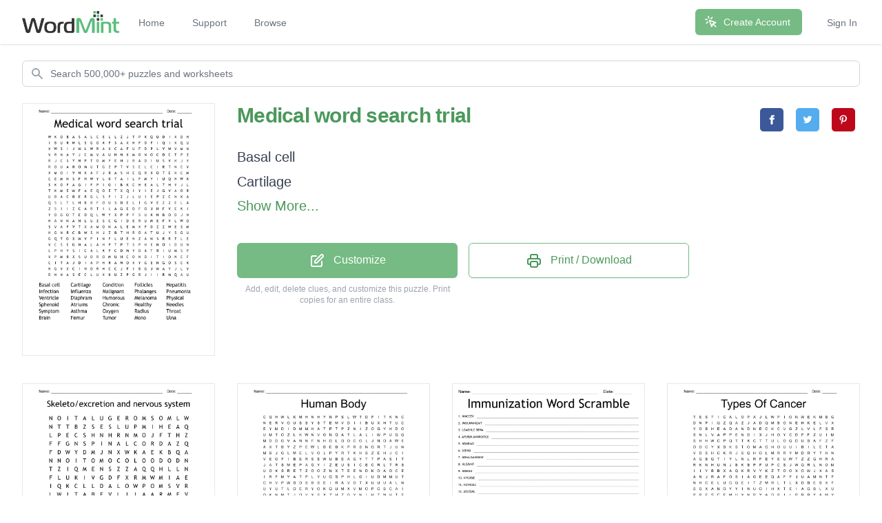

--- FILE ---
content_type: text/html; charset=utf-8
request_url: https://wordmint.com/public_puzzles/14292
body_size: 20795
content:
<!DOCTYPE html><html><head><meta charset="utf-8" />  <script> (function(i,s,o,g,r,a,m){i['GoogleAnalyticsObject']=r;i[r]=i[r]||function(){ (i[r].q=i[r].q||[]).push(arguments)},i[r].l=1*new Date();a=s.createElement(o), m=s.getElementsByTagName(o)[0];a.async=1;a.src=g;m.parentNode.insertBefore(a,m) })(window,document,'script','//www.google-analytics.com/analytics.js','ga'); ga('create', 'UA-1948225-21', 'auto'); ga('require', 'GTM-WF8WRHF'); </script>


  

  <script> ga('send', 'pageview'); </script>

  <!-- Google tag (gtag.js) -->
  <script async src="https://www.googletagmanager.com/gtag/js?id=G-H2LQCCCSKY"></script>
  <script>
    window.dataLayer = window.dataLayer || [];
    function gtag(){dataLayer.push(arguments);}
    gtag('js', new Date());

    gtag('config', 'G-H2LQCCCSKY');
  </script>
  <script defer data-domain="wordmint.com" src="/js/plsbl.js"></script>
<script>window.plausible = window.plausible || function() { (window.plausible.q = window.plausible.q || []).push(arguments) }</script>
  <script>
    !function(t,e){var o,n,p,r;e.__SV||(window.posthog=e,e._i=[],e.init=function(i,s,a){function g(t,e){var o=e.split(".");2==o.length&&(t=t[o[0]],e=o[1]),t[e]=function(){t.push([e].concat(Array.prototype.slice.call(arguments,0)))}}(p=t.createElement("script")).type="text/javascript",p.async=!0,p.src=s.api_host+"/static/array.js",(r=t.getElementsByTagName("script")[0]).parentNode.insertBefore(p,r);var u=e;for(void 0!==a?u=e[a]=[]:a="posthog",u.people=u.people||[],u.toString=function(t){var e="posthog";return"posthog"!==a&&(e+="."+a),t||(e+=" (stub)"),e},u.people.toString=function(){return u.toString(1)+".people (stub)"},o="capture identify alias people.set people.set_once set_config register register_once unregister opt_out_capturing has_opted_out_capturing opt_in_capturing reset isFeatureEnabled onFeatureFlags getFeatureFlag getFeatureFlagPayload reloadFeatureFlags group updateEarlyAccessFeatureEnrollment getEarlyAccessFeatures getActiveMatchingSurveys getSurveys onSessionId".split(" "),n=0;n<o.length;n++)g(u,o[n]);e._i.push([i,s,a])},e.__SV=1)}(document,window.posthog||[]);
    posthog.init('phc_5aa7LfEt3DgRjypYryEoKZfLU2elhTNEAlqJHuEmV5x',{api_host:'https://wordmint.com/ph', ui_host:'https://app.posthog.com', autocapture: false, capture_pageleave: true, capture_pageview: true, disable_session_recording: false})
  </script>

<meta content="IE=edge" http-equiv="X-UA-Compatible" /><meta content="width=device-width, initial-scale=1, maximum-scale=1, user-scalable=no" name="viewport" /><link rel="canonical" href="https://wordmint.com/public_puzzles/14292"><meta name="description" content="Word search contains 30 words. Print, save as a PDF or Word Doc. Add your own answers, images, and more. Choose from 500,000+ puzzles."><title>Medical word search trial - WordMint</title><meta property="og:site_name" content="WordMint" >
<meta property="og:type" content="website" >

  <meta property="og:title" content="Medical word search trial">

  <meta property="og:url" content="https://wordmint.com/public_puzzles/14292">

  <meta property="og:description" content="Word search contains 30 words. Print, save as a PDF or Word Doc. Add your own answers, images, and more. Choose from 500,000+ puzzles.">

  <meta property="og:image" content="https://images.wordmint.com/p/Medical_word_search_trial_14292.png">
  <meta name="twitter:image" content="https://images.wordmint.com/p/Medical_word_search_trial_14292.png">
<meta content="max-image-preview:large" name="robots" /><link rel="stylesheet" href="https://d39zfhh9zsccrx.cloudfront.net/assets/tailwind_application-1c40ea1557b751ddcd50929817efac0708067f46a39cf32bd1d75220fdd32d2e.css" media="all" /><script src="https://d39zfhh9zsccrx.cloudfront.net/packs/js/application-e0c80a98c085bb59d61d.js"></script><meta name="csrf-param" content="authenticity_token" />
<meta name="csrf-token" content="lpUdppTzr6078H2Ay5ewAhgzqShR8SWvE1OOJycy_cXjgpxRCDdjLnnv21i_2IbHYM5Cli3TDiToWzNGlC29Dw" /></head><body><div data-react-class="navbar" data-react-props="{&quot;signedIn&quot;:false,&quot;email&quot;:null}" data-react-cache-id="navbar-0" class="tailwind-navbar" style="position:relative;min-height:64px">

  <nav class="bg-white shadow"><div class="max-w-7xl mx-auto px-4 sm:px-6 lg:px-8"><div class="flex justify-between h-16"><div class="flex"><div class="flex-shrink-0 flex items-center"><a href="/"><img class="block h-8 w-auto" src="/packs/media/redesign/logo-86148329.png" alt="WordMint"></a></div><div class="hidden sm:ml-6 sm:flex sm:space-x-1 md:space-x-8"><a href="/" class="border-transparent text-gray-500 hover:border-gray-300 hover:text-gray-700 inline-flex items-center px-1 pt-1 border-b-2 text-sm font-medium">Home</a><a href="/pages/support" class="border-transparent text-gray-500 hover:border-gray-300 hover:text-gray-700 inline-flex items-center px-1 pt-1 border-b-2 text-sm font-medium">Support</a><a href="/public_puzzles" class="border-transparent text-gray-500 hover:border-gray-300 hover:text-gray-700 inline-flex items-center px-1 pt-1 border-b-2 text-sm font-medium">Browse</a></div></div><div class="hidden sm:ml-6 sm:flex sm:items-center sm:space-x-8"><div class="flex-shrink-0"><a href="/users/sign_up" class="relative inline-flex items-center px-4 py-2 border border-transparent text-sm font-medium rounded-md text-white bg-wordmint-green shadow-sm hover:bg-wordmint-dark-green focus:outline-none focus:ring-2 focus:ring-offset-2 focus:ring-wordmint-dark-green"><svg xmlns="http://www.w3.org/2000/svg" fill="none" viewBox="0 0 24 24" stroke-width="2" stroke="currentColor" aria-hidden="true" class="-ml-1 mr-2 h-5 w-5"><path stroke-linecap="round" stroke-linejoin="round" d="M15 15l-2 5L9 9l11 4-5 2zm0 0l5 5M7.188 2.239l.777 2.897M5.136 7.965l-2.898-.777M13.95 4.05l-2.122 2.122m-5.657 5.656l-2.12 2.122"></path></svg><span>Create Account</span></a></div><a href="/users/sign_in" class="border-transparent text-gray-500 hover:border-gray-300 hover:text-gray-700 inline-flex items-center px-1 pt-1 border-b-2 text-sm font-medium">Sign In</a></div><div class="-mr-2 flex items-center sm:hidden"><button class="tailwind-navbar__disclosure-button inline-flex items-center justify-center p-2 rounded-md text-gray-400 hover:text-gray-500 hover:bg-gray-100 focus:outline-none focus:ring-2 focus:ring-inset focus:ring-indigo-500" id="headlessui-disclosure-button-1" type="button" aria-expanded="false"><span class="sr-only">Open main menu</span><svg xmlns="http://www.w3.org/2000/svg" fill="none" viewBox="0 0 24 24" stroke-width="2" stroke="currentColor" aria-hidden="true" class="block h-6 w-6"><path stroke-linecap="round" stroke-linejoin="round" d="M4 6h16M4 12h16M4 18h16"></path></svg></button></div></div></div></nav>
</div>




<script>
  if (window.posthog && window.posthog.capture) {
    window.posthog.capture("user_view_public_puzzle", {"puzzle_type":"Wordsearch"});
  }
</script>


  <script>
  puzzle_bootstrap_14292 = {"id":14292,"user_id":11876,"title":"Medical word search trial","created_at":"2015-05-16T00:07:07.000Z","updated_at":"2024-03-16T19:34:26.000Z","matrix":[["W","K","O","B","A","S","A","L","C","E","L","L","Z","J","T","P","K","Q","U","D","I","X","D","H"],["I","B","U","R","M","L","S","G","O","K","F","S","A","X","H","F","D","F","I","Q","I","X","Q","U"],["X","W","S","I","J","W","L","W","R","A","X","C","A","F","U","F","D","P","L","V","W","V","M","N"],["V","R","N","A","Y","J","C","M","V","A","U","H","M","X","M","O","N","O","C","D","C","T","P","Z"],["R","J","C","S","Y","M","P","T","O","M","Y","E","H","J","R","A","D","I","U","S","V","K","J","Y"],["R","O","U","A","R","O","M","U","T","G","Z","P","T","V","S","E","L","C","I","R","T","N","E","V"],["X","M","O","I","V","N","X","A","F","J","R","A","S","H","E","Q","R","X","O","T","E","K","C","M"],["C","E","M","N","S","F","N","W","Y","L","K","T","A","I","L","F","M","Y","I","U","Q","N","W","K"],["S","K","O","F","A","G","I","F","P","I","G","I","B","K","C","H","E","A","L","T","H","Y","J","L"],["T","K","M","E","W","F","A","E","Q","O","E","T","X","Q","I","Y","I","E","J","G","V","A","O","R"],["U","B","A","C","B","E","R","G","L","S","F","I","Z","J","L","U","I","E","P","Z","C","N","K","A"],["Q","S","L","T","L","H","B","B","F","O","U","S","D","E","L","I","G","V","E","Z","Z","E","L","A"],["Z","S","I","I","Z","C","A","R","T","I","L","A","G","E","O","F","O","J","H","F","V","E","K","I"],["Y","D","G","O","T","E","D","Q","L","W","Y","X","P","P","F","S","U","K","N","B","O","D","J","N"],["H","A","N","N","A","N","L","U","Z","S","C","G","I","D","E","R","U","M","E","F","V","L","W","O"],["S","V","A","F","V","T","X","A","M","O","N","A","L","E","M","X","F","D","Z","Z","W","E","S","M"],["H","G","N","R","C","B","W","S","H","J","Z","B","T","H","R","O","A","T","U","J","Y","S","G","U"],["G","Q","T","G","X","W","V","F","I","N","F","L","U","E","N","Z","A","N","S","R","R","T","L","E"],["V","C","S","E","G","N","A","L","A","H","P","T","P","T","S","P","H","E","N","O","I","D","U","N"],["L","P","H","Y","S","I","C","A","L","K","P","C","D","M","Y","D","A","T","R","I","U","M","S","P"],["V","P","M","R","X","S","U","O","R","O","M","U","H","C","O","N","D","I","T","I","O","N","E","F"],["C","I","T","A","J","D","I","A","P","H","R","A","M","O","X","Y","G","E","N","G","O","S","C","K"],["N","G","V","X","C","I","N","O","R","H","C","C","J","F","I","B","G","J","W","A","Y","J","L","V"],["D","N","N","A","S","E","C","L","U","X","K","U","Z","P","G","B","J","I","I","R","M","Q","A","U"]],"public":true,"description":null,"original_puzzle_id":null,"header":"name_date","font":"Trebuchet MS","direction":"horizontal_vertical_backwards_diagonal","clues":[{"answer":"Basal cell","cleaned":"BASALCELL","path":[[0,3],[0,4],[0,5],[0,6],[0,7],[0,8],[0,9],[0,10],[0,11]]},{"answer":"Cartilage","cleaned":"CARTILAGE","path":[[12,5],[12,6],[12,7],[12,8],[12,9],[12,10],[12,11],[12,12],[12,13]]},{"answer":"Condition","cleaned":"CONDITION","path":[[20,13],[20,14],[20,15],[20,16],[20,17],[20,18],[20,19],[20,20],[20,21]]},{"answer":"Follicles","cleaned":"FOLLICLES","path":[[13,14],[12,14],[11,14],[10,14],[9,14],[8,14],[7,14],[6,14],[5,14]]},{"answer":"Hepatitis","cleaned":"HEPATITIS","path":[[3,11],[4,11],[5,11],[6,11],[7,11],[8,11],[9,11],[10,11],[11,11]]},{"answer":"Infection","cleaned":"INFECTION","path":[[6,3],[7,3],[8,3],[9,3],[10,3],[11,3],[12,3],[13,3],[14,3]]},{"answer":"Influenza","cleaned":"INFLUENZA","path":[[17,8],[17,9],[17,10],[17,11],[17,12],[17,13],[17,14],[17,15],[17,16]]},{"answer":"Malignant","cleaned":"MALIGNANT","path":[[9,2],[10,2],[11,2],[12,2],[13,2],[14,2],[15,2],[16,2],[17,2]]},{"answer":"Phalanges","cleaned":"PHALANGES","path":[[18,10],[18,9],[18,8],[18,7],[18,6],[18,5],[18,4],[18,3],[18,2]]},{"answer":"Pneumonia","cleaned":"PNEUMONIA","path":[[19,23],[18,23],[17,23],[16,23],[15,23],[14,23],[13,23],[12,23],[11,23]]},{"answer":"Ventricle","cleaned":"VENTRICLE","path":[[5,23],[5,22],[5,21],[5,20],[5,19],[5,18],[5,17],[5,16],[5,15]]},{"answer":"Diaphram","cleaned":"DIAPHRAM","path":[[21,5],[21,6],[21,7],[21,8],[21,9],[21,10],[21,11],[21,12]]},{"answer":"Humorous","cleaned":"HUMOROUS","path":[[20,12],[20,11],[20,10],[20,9],[20,8],[20,7],[20,6],[20,5]]},{"answer":"Melanoma","cleaned":"MELANOMA","path":[[15,14],[15,13],[15,12],[15,11],[15,10],[15,9],[15,8],[15,7]]},{"answer":"Physical","cleaned":"PHYSICAL","path":[[19,1],[19,2],[19,3],[19,4],[19,5],[19,6],[19,7],[19,8]]},{"answer":"Sphenoid","cleaned":"SPHENOID","path":[[18,14],[18,15],[18,16],[18,17],[18,18],[18,19],[18,20],[18,21]]},{"answer":"Atriums","cleaned":"ATRIUMS","path":[[19,16],[19,17],[19,18],[19,19],[19,20],[19,21],[19,22]]},{"answer":"Chronic","cleaned":"CHRONIC","path":[[22,10],[22,9],[22,8],[22,7],[22,6],[22,5],[22,4]]},{"answer":"Healthy","cleaned":"HEALTHY","path":[[8,15],[8,16],[8,17],[8,18],[8,19],[8,20],[8,21]]},{"answer":"Needles","cleaned":"NEEDLES","path":[[10,21],[11,21],[12,21],[13,21],[14,21],[15,21],[16,21]]},{"answer":"Symptom","cleaned":"SYMPTOM","path":[[4,3],[4,4],[4,5],[4,6],[4,7],[4,8],[4,9]]},{"answer":"Asthma","cleaned":"ASTHMA","path":[[7,12],[6,12],[5,12],[4,12],[3,12],[2,12]]},{"answer":"Oxygen","cleaned":"OXYGEN","path":[[21,13],[21,14],[21,15],[21,16],[21,17],[21,18]]},{"answer":"Radius","cleaned":"RADIUS","path":[[4,14],[4,15],[4,16],[4,17],[4,18],[4,19]]},{"answer":"Throat","cleaned":"THROAT","path":[[16,12],[16,13],[16,14],[16,15],[16,16],[16,17]]},{"answer":"Brain","cleaned":"BRAIN","path":[[11,6],[10,6],[9,6],[8,6],[7,6]]},{"answer":"Femur","cleaned":"FEMUR","path":[[14,19],[14,18],[14,17],[14,16],[14,15]]},{"answer":"Tumor","cleaned":"TUMOR","path":[[5,8],[5,7],[5,6],[5,5],[5,4]]},{"answer":"Mono","cleaned":"MONO","path":[[3,14],[3,15],[3,16],[3,17]]},{"answer":"Ulna","cleaned":"ULNA","path":[[14,7],[14,6],[14,5],[14,4]]}],"font_size":"small","word_bank":true,"popularity":9,"converted_from":null,"show_grid_lines":false,"language_code":"en","language_code_reliable":true,"category_classified":true,"category_id":null,"uppercase":true,"bingo_size":"auto","layout":null,"font_title":null,"image":null,"topic_id":null,"folder_id":null,"larger_font":false,"font_word_bank":null,"type":"Wordsearch"};
</script>

  <div data-react-class="PuzzleQuickview" data-react-props="{&quot;id&quot;:14292,&quot;title&quot;:&quot;Medical word search trial&quot;,&quot;typeName&quot;:&quot;Word Search&quot;,&quot;type&quot;:&quot;Wordsearch&quot;,&quot;publicPuzzlePath&quot;:&quot;/public_puzzles/14292&quot;,&quot;puzzleImageUrl&quot;:&quot;https://images.wordmint.com/p/Medical_word_search_trial_14292.png&quot;,&quot;pdfStudentCopyUrl&quot;:&quot;https://wordmint-pdf-production.wordmint.com/Medical_word_search_trial_37d4_61632bd7.pdf&quot;,&quot;docStudentCopyUrl&quot;:&quot;https://wordmint-doc-production.wordmint.com/Medical_word_search_trial_37d4_616428f4.docx&quot;,&quot;pdfAnswerKeyUrl&quot;:&quot;/puzzles/14292/pdf?answer_key=true&quot;,&quot;docAnswerKeyUrl&quot;:&quot;https://wordmint-doc-production.wordmint.com/Medical_word_search_trial_answer_key_37d4_616428f5.docx&quot;,&quot;signedIn&quot;:false,&quot;upgraded&quot;:null}" data-react-cache-id="PuzzleQuickview-0">
  <ul class="hidden">
      <a href="https://wordmint-pdf-production.wordmint.com/Medical_word_search_trial_37d4_61632bd7.pdf">Medical word search trial PDF</a>
      <a href="https://wordmint-doc-production.wordmint.com/Medical_word_search_trial_37d4_616428f4.docx">Medical word search trial Word Document</a>
  </ul>
</div>
  <script>
  puzzle_bootstrap_684620 = {"id":684620,"user_id":385473,"title":"Skeleto/excretion and nervous system","created_at":"2018-03-02T11:24:17.000Z","updated_at":"2024-03-16T21:14:07.000Z","matrix":[["N","O","I","T","A","L","U","G","E","R","O","M","S","O","M","L","W"],["N","T","T","B","Z","S","E","S","L","U","P","M","I","H","E","A","Q"],["L","P","E","C","S","H","N","H","R","N","M","O","J","F","T","H","Z"],["F","F","G","N","S","P","I","N","A","L","C","O","R","D","A","Z","Q"],["F","D","W","Y","D","M","J","N","X","W","K","A","E","K","B","Q","A"],["N","N","O","I","T","O","M","O","C","O","L","O","O","D","O","D","N"],["T","Z","I","Q","M","E","N","S","Z","Z","A","Q","Q","H","L","L","N"],["F","L","U","K","I","V","G","D","F","X","R","M","W","M","I","A","E"],["I","Q","K","C","L","L","D","A","L","O","W","P","O","M","S","V","R"],["L","W","I","T","A","B","E","V","L","I","I","A","A","R","M","F","V"],["T","E","K","X","L","D","B","E","A","I","G","U","Q","F","E","D","E"],["R","U","R","O","T","P","E","C","E","R","T","A","B","M","Z","U","C"],["A","Y","D","S","B","N","N","E","N","C","C","R","M","U","W","Y","E"],["T","N","A","B","S","O","R","P","T","I","O","N","A","E","K","K","L"],["I","Q","B","V","N","S","H","B","N","I","Q","W","Q","C","N","M","L"],["O","E","X","C","R","E","T","I","O","N","U","H","Y","V","U","T","Q"],["N","Q","I","J","S","U","L","U","M","I","T","S","W","T","O","S","S"]],"public":true,"description":null,"original_puzzle_id":null,"header":"name_date","font":"Trebuchet MS","direction":"horizontal_vertical_backwards_diagonal","clues":[{"answer":"osmoregulation","cleaned":"OSMOREGULATION","path":[[0,13],[0,12],[0,11],[0,10],[0,9],[0,8],[0,7],[0,6],[0,5],[0,4],[0,3],[0,2],[0,1],[0,0]]},{"answer":"spinal cord","cleaned":"SPINALCORD","path":[[3,4],[3,5],[3,6],[3,7],[3,8],[3,9],[3,10],[3,11],[3,12],[3,13]]},{"answer":"locomotion","cleaned":"LOCOMOTION","path":[[5,10],[5,9],[5,8],[5,7],[5,6],[5,5],[5,4],[5,3],[5,2],[5,1]]},{"answer":"absorption","cleaned":"ABSORPTION","path":[[13,2],[13,3],[13,4],[13,5],[13,6],[13,7],[13,8],[13,9],[13,10],[13,11]]},{"answer":"filtration","cleaned":"FILTRATION","path":[[7,0],[8,0],[9,0],[10,0],[11,0],[12,0],[13,0],[14,0],[15,0],[16,0]]},{"answer":"metabolism","cleaned":"METABOLISM","path":[[0,14],[1,14],[2,14],[3,14],[4,14],[5,14],[6,14],[7,14],[8,14],[9,14]]},{"answer":"nerve cell","cleaned":"NERVECELL","path":[[6,16],[7,16],[8,16],[9,16],[10,16],[11,16],[12,16],[13,16],[14,16]]},{"answer":"cartilage","cleaned":"CARTILAGE","path":[[14,13],[13,12],[12,11],[11,10],[10,9],[9,8],[8,7],[7,6],[6,5]]},{"answer":"ligaments","cleaned":"LIGAMENTS","path":[[8,8],[9,9],[10,10],[11,11],[12,12],[13,13],[14,14],[15,15],[16,16]]},{"answer":"excretion","cleaned":"EXCRETION","path":[[15,1],[15,2],[15,3],[15,4],[15,5],[15,6],[15,7],[15,8],[15,9]]},{"answer":"impulses","cleaned":"IMPULSES","path":[[1,12],[1,11],[1,10],[1,9],[1,8],[1,7],[1,6],[1,5]]},{"answer":"receptor","cleaned":"RECEPTOR","path":[[11,9],[11,8],[11,7],[11,6],[11,5],[11,4],[11,3],[11,2]]},{"answer":"stimulus","cleaned":"STIMULUS","path":[[16,11],[16,10],[16,9],[16,8],[16,7],[16,6],[16,5],[16,4]]},{"answer":"tendon","cleaned":"TENDON","path":[[1,1],[2,2],[3,3],[4,4],[5,5],[6,6]]}],"font_size":"small","word_bank":true,"popularity":0,"converted_from":null,"show_grid_lines":false,"language_code":"en","language_code_reliable":true,"category_classified":true,"category_id":null,"uppercase":true,"bingo_size":"auto","layout":null,"font_title":null,"image":null,"topic_id":null,"folder_id":null,"larger_font":false,"font_word_bank":null,"type":"Wordsearch"};
</script>

  <div data-react-class="PuzzleQuickview" data-react-props="{&quot;id&quot;:684620,&quot;title&quot;:&quot;Skeleto/excretion and nervous system&quot;,&quot;typeName&quot;:&quot;Word Search&quot;,&quot;type&quot;:&quot;Wordsearch&quot;,&quot;publicPuzzlePath&quot;:&quot;/public_puzzles/684620&quot;,&quot;puzzleImageUrl&quot;:&quot;https://images.wordmint.com/p/Skeletoexcretion_and_nervous_system_684620.png&quot;,&quot;pdfStudentCopyUrl&quot;:&quot;https://wordmint-pdf-production.wordmint.com/Skeletoexcretion_and_nervous_sys_a724c_61634b6b.pdf&quot;,&quot;docStudentCopyUrl&quot;:&quot;https://wordmint-doc-production.wordmint.com/Skeletoexcretion_and_nervous_sys_a724c_61646aef.docx&quot;,&quot;pdfAnswerKeyUrl&quot;:&quot;/puzzles/684620/pdf?answer_key=true&quot;,&quot;docAnswerKeyUrl&quot;:&quot;https://wordmint-doc-production.wordmint.com/Skeletoexcretion_and_nervous_sys_answer_key_a724c_61646af1.docx&quot;,&quot;signedIn&quot;:false,&quot;upgraded&quot;:null}" data-react-cache-id="PuzzleQuickview-0">
  <ul class="hidden">
      <a href="https://wordmint-pdf-production.wordmint.com/Skeletoexcretion_and_nervous_sys_a724c_61634b6b.pdf">Skeleto/excretion and nervous system Word Search PDF</a>
      <a href="https://wordmint-doc-production.wordmint.com/Skeletoexcretion_and_nervous_sys_a724c_61646aef.docx">Skeleto/excretion and nervous system Word Search Word Document</a>
  </ul>
</div>
  <script>
  puzzle_bootstrap_726552 = {"id":726552,"user_id":405054,"title":"Human Body","created_at":"2018-04-01T20:03:24.000Z","updated_at":"2024-03-16T18:33:51.000Z","matrix":[["C","Q","H","W","L","K","M","H","N","H","Y","N","P","S","L","W","T","D","F","I","T","K","N","C"],["N","E","R","V","O","U","S","S","Y","S","T","E","M","V","D","I","I","B","U","X","H","T","U","C"],["E","Y","M","D","I","D","M","M","H","A","T","P","T","P","Z","N","I","Z","O","G","Y","H","D","O"],["U","M","T","O","Z","L","K","W","N","V","G","N","Q","A","T","L","A","L","I","W","P","U","Q","Q"],["M","D","D","G","V","A","N","N","F","N","H","G","L","G","O","C","O","L","J","N","O","A","W","E"],["A","X","T","B","Y","Z","P","E","W","L","B","E","B","K","P","R","S","N","G","R","T","J","U","N"],["M","B","J","G","L","M","E","L","V","O","L","P","Y","R","T","K","H","S","Z","E","H","J","C","I"],["V","E","O","F","I","B","E","R","S","E","W","U","B","E","A","G","Y","T","T","P","A","S","I","T"],["J","A","T","S","M","E","P","A","G","Y","I","Z","E","U","S","I","C","E","C","R","L","T","R","S"],["U","O","K","S","R","E","T","Z","O","O","Z","N","X","T","E","E","N","D","K","O","A","O","C","E"],["I","R","F","M","Y","A","T","P","L","Y","U","Q","S","P","H","L","G","I","U","D","M","M","U","T"],["C","H","V","P","W","S","D","S","B","S","E","I","R","A","V","O","T","X","U","U","U","A","L","N"],["U","Y","U","T","L","O","E","R","Y","O","K","Q","U","M","X","V","M","O","P","C","S","C","A","I"],["O","K","N","M","T","J","O","V","X","S","X","Z","H","Z","G","Y","N","I","H","T","N","H","T","E"],["M","C","C","C","A","N","D","C","I","N","Y","B","K","Y","N","S","S","D","P","I","P","B","O","G"],["Z","S","P","Y","C","N","C","X","O","T","I","R","Z","J","X","W","P","N","H","V","B","Y","R","R"],["K","I","I","H","V","U","B","D","U","O","S","H","T","P","Y","B","C","O","K","E","B","M","Y","A"],["F","Z","I","V","T","N","X","O","H","D","U","E","K","A","I","V","F","B","L","S","I","T","S","L"],["F","L","Z","U","R","A","Z","A","D","I","P","W","G","V","R","T","N","R","A","Y","P","E","Y","W"],["U","B","I","Y","M","X","Y","C","A","Y","S","W","L","I","V","I","M","A","P","S","Q","J","S","O"],["K","Y","T","E","L","V","L","I","X","W","E","J","J","B","D","L","P","C","R","T","Y","I","T","R"],["M","U","S","C","U","L","O","S","K","E","L","E","T","A","L","S","Y","S","T","E","M","K","E","H"],["J","S","M","A","L","L","I","N","T","E","S","T","I","N","E","P","K","I","E","M","Q","B","M","E"],["M","B","W","X","A","G","F","H","E","A","R","T","K","S","G","M","O","V","G","R","X","A","Y","Y"]],"public":true,"description":null,"original_puzzle_id":null,"header":"name","font":"Arial","direction":"horizontal_vertical_backwards_diagonal","clues":[{"answer":"musculoskeletal system","cleaned":"MUSCULOSKELETALSYSTEM","path":[[21,0],[21,1],[21,2],[21,3],[21,4],[21,5],[21,6],[21,7],[21,8],[21,9],[21,10],[21,11],[21,12],[21,13],[21,14],[21,15],[21,16],[21,17],[21,18],[21,19],[21,20]]},{"answer":"reproductive system","cleaned":"REPRODUCTIVESYSTEM","path":[[5,19],[6,19],[7,19],[8,19],[9,19],[10,19],[11,19],[12,19],[13,19],[14,19],[15,19],[16,19],[17,19],[18,19],[19,19],[20,19],[21,19],[22,19]]},{"answer":"circulatory system","cleaned":"CIRCULATORYSYSTEM","path":[[6,22],[7,22],[8,22],[9,22],[10,22],[11,22],[12,22],[13,22],[14,22],[15,22],[16,22],[17,22],[18,22],[19,22],[20,22],[21,22],[22,22]]},{"answer":"respiratry system","cleaned":"RESPIRATRYSYSTEM","path":[[23,19],[22,18],[21,17],[20,16],[19,15],[18,14],[17,13],[16,12],[15,11],[14,10],[13,9],[12,8],[11,7],[10,6],[9,5],[8,4]]},{"answer":"digestive system","cleaned":"DIGESTIVESYSTEM","path":[[20,14],[19,13],[18,12],[17,11],[16,10],[15,9],[14,8],[13,7],[12,6],[11,5],[10,4],[9,3],[8,2],[7,1],[6,0]]},{"answer":"large intestine","cleaned":"LARGEINTESTINE","path":[[17,23],[16,23],[15,23],[14,23],[13,23],[12,23],[11,23],[10,23],[9,23],[8,23],[7,23],[6,23],[5,23],[4,23]]},{"answer":"small intestine","cleaned":"SMALLINTESTINE","path":[[22,1],[22,2],[22,3],[22,4],[22,5],[22,6],[22,7],[22,8],[22,9],[22,10],[22,11],[22,12],[22,13],[22,14]]},{"answer":"carbon dioxide","cleaned":"CARBONDIOXIDE","path":[[20,17],[19,17],[18,17],[17,17],[16,17],[15,17],[14,17],[13,17],[12,17],[11,17],[10,17],[9,17],[8,17]]},{"answer":"nervous system","cleaned":"NERVOUSSYSTEM","path":[[1,0],[1,1],[1,2],[1,3],[1,4],[1,5],[1,6],[1,7],[1,8],[1,9],[1,10],[1,11],[1,12]]},{"answer":"hypothalamus","cleaned":"HYPOTHALAMUS","path":[[1,20],[2,20],[3,20],[4,20],[5,20],[6,20],[7,20],[8,20],[9,20],[10,20],[11,20],[12,20]]},{"answer":"human body","cleaned":"HUMANBODY","path":[[11,1],[12,2],[13,3],[14,4],[15,5],[16,6],[17,7],[18,8],[19,9]]},{"answer":"bronchi","cleaned":"BRONCHI","path":[[11,8],[12,7],[13,6],[14,5],[15,4],[16,3],[17,2]]},{"answer":"ovaries","cleaned":"OVARIES","path":[[11,15],[11,14],[11,13],[11,12],[11,11],[11,10],[11,9]]},{"answer":"stomach","cleaned":"STOMACH","path":[[7,21],[8,21],[9,21],[10,21],[11,21],[12,21],[13,21]]},{"answer":"fibers","cleaned":"FIBERS","path":[[7,3],[7,4],[7,5],[7,6],[7,7],[7,8]]},{"answer":"glands","cleaned":"GLANDS","path":[[5,18],[4,17],[3,16],[2,15],[1,14],[0,13]]},{"answer":"throat","cleaned":"THROAT","path":[[7,17],[6,16],[5,15],[4,14],[3,13],[2,12]]},{"answer":"brain","cleaned":"BRAIN","path":[[5,12],[6,13],[7,14],[8,15],[9,16]]},{"answer":"heart","cleaned":"HEART","path":[[23,7],[23,8],[23,9],[23,10],[23,11]]},{"answer":"veins","cleaned":"VEINS","path":[[6,8],[7,9],[8,10],[9,11],[10,12]]},{"answer":"eyes","cleaned":"EYES","path":[[5,11],[6,12],[7,13],[8,14]]}],"font_size":"small","word_bank":true,"popularity":311,"converted_from":null,"show_grid_lines":false,"language_code":"en","language_code_reliable":true,"category_classified":true,"category_id":511,"uppercase":true,"bingo_size":"auto","layout":null,"font_title":null,"image":null,"topic_id":null,"folder_id":null,"larger_font":false,"font_word_bank":null,"type":"Wordsearch"};
</script>

  <div data-react-class="PuzzleQuickview" data-react-props="{&quot;id&quot;:726552,&quot;title&quot;:&quot;Human Body&quot;,&quot;typeName&quot;:&quot;Word Search&quot;,&quot;type&quot;:&quot;Wordsearch&quot;,&quot;publicPuzzlePath&quot;:&quot;/public_puzzles/726552&quot;,&quot;puzzleImageUrl&quot;:&quot;https://images.wordmint.com/p/Human_Body_726552.png&quot;,&quot;pdfStudentCopyUrl&quot;:&quot;https://wordmint-pdf-production.wordmint.com/Human_Body_b1618_6163192c.pdf&quot;,&quot;docStudentCopyUrl&quot;:&quot;https://wordmint-doc-production.wordmint.com/Human_Body_b1618_6165f446.docx&quot;,&quot;pdfAnswerKeyUrl&quot;:&quot;/puzzles/726552/pdf?answer_key=true&quot;,&quot;docAnswerKeyUrl&quot;:&quot;https://wordmint-doc-production.wordmint.com/Human_Body_answer_key_b1618_6165f447.docx&quot;,&quot;signedIn&quot;:false,&quot;upgraded&quot;:null}" data-react-cache-id="PuzzleQuickview-0">
  <ul class="hidden">
      <a href="https://wordmint-pdf-production.wordmint.com/Human_Body_b1618_6163192c.pdf">Human Body Word Search PDF</a>
      <a href="https://wordmint-doc-production.wordmint.com/Human_Body_b1618_6165f446.docx">Human Body Word Search Word Document</a>
  </ul>
</div>
  <script>
  puzzle_bootstrap_865821 = {"id":865821,"user_id":468947,"title":"Immunization Word Scramble","created_at":"2018-08-07T17:44:18.000Z","updated_at":"2024-03-16T18:38:35.000Z","matrix":[["Q","Y","I","N","G","C","D","B","U","T","W","N","R","A","L","V","G","C","K","E","K","T","R","Z"],["L","Z","K","T","G","Z","I","Y","E","J","X","U","L","A","N","O","A","O","H","M","M","R","X","J"],["O","E","G","Z","M","W","W","Z","B","I","U","Z","B","Z","F","V","T","A","J","U","K","V","D","L"],["V","V","Y","S","B","E","K","K","O","Y","D","C","K","E","M","M","V","K","Q","T","Q","H","P","G"],["E","C","H","N","Z","W","A","E","Z","F","U","Y","W","X","D","M","E","F","W","T","C","H","E","C"],["S","X","I","D","C","O","J","C","R","R","W","K","T","A","N","B","L","B","B","I","G","Y","H","G"],["H","G","J","H","Z","H","Z","S","E","Q","L","H","W","H","X","B","H","B","B","V","Z","E","E","F"],["K","C","E","O","X","J","Y","D","B","E","N","M","K","S","N","N","I","R","S","Q","G","E","Z","M"],["C","N","A","W","R","D","M","C","Q","T","C","O","L","H","S","M","G","T","I","L","U","P","A","Z"],["J","F","X","W","T","O","N","U","K","R","J","Q","S","Z","J","O","T","O","H","Z","Y","I","O","H"],["A","D","Q","D","C","L","C","S","S","H","Q","M","W","M","A","R","E","G","W","T","W","S","C","I"],["B","X","J","K","R","X","V","O","O","N","S","B","G","L","O","W","B","V","R","N","Y","K","I","P"],["M","V","E","I","D","F","E","M","Y","M","G","T","D","T","X","P","S","H","E","W","I","M","W","Q"],["J","Y","U","E","P","N","P","Q","R","O","Q","S","T","P","K","N","R","K","N","E","L","L","H","O"],["Y","C","W","X","P","H","P","H","J","T","G","P","F","T","R","B","J","A","D","Q","I","F","M","S"],["U","Z","G","L","Z","E","O","L","A","F","Q","G","R","G","T","V","H","Y","D","H","S","J","L","P"],["S","T","D","D","H","G","U","E","G","E","F","J","X","M","N","L","P","P","S","M","I","L","T","X"],["H","G","P","M","S","H","D","O","L","F","Q","S","Q","G","U","Z","M","C","I","Z","L","X","G","Q"],["W","X","I","O","R","V","V","Q","B","K","Q","Z","Q","H","H","S","A","U","O","F","V","B","L","O"],["A","J","A","X","F","U","D","A","I","J","D","D","C","L","I","I","A","J","L","S","T","O","H","U"],["U","T","M","R","V","L","G","C","K","S","A","Y","J","B","N","A","O","N","I","I","X","B","Q","R"],["A","Z","Q","R","M","H","C","V","U","O","G","A","M","H","Z","H","K","O","N","P","Z","S","J","R"],["A","K","C","R","E","D","B","Z","L","E","R","N","Z","V","H","K","N","Y","Q","V","I","B","W","D"],["H","S","K","N","E","A","X","C","C","B","R","Z","H","T","T","U","M","Q","Q","P","C","Y","K","G"]],"public":true,"description":null,"original_puzzle_id":null,"header":"name_date","font":"Trebuchet MS","direction":"horizontal_vertical_backwards_diagonal","clues":[{"question":"","answer":"VACCINE","scrambled":"NIACCEV"},{"question":"","answer":"IMMUNIZATION","scrambled":"IMOUNMNIZAIT"},{"question":"","answer":"ALCOHOL SWAB","scrambled":"LOAOHLC SBWA"},{"question":"","answer":"SHARPS CONTAINER","scrambled":"APSRSH ANNROITCE"},{"question":"","answer":"BANDAID","scrambled":"NDABIAD"},{"question":"","answer":"NURSE","scrambled":"SERNU"},{"question":"","answer":"HAND WASHING","scrambled":"NDHA GANISHW"},{"question":"","answer":"HEALTHY","scrambled":"HLEAYHT"},{"question":"","answer":"NEEDLE","scrambled":"NDEELE"},{"question":"","answer":"SYRINGE","scrambled":"NYGRSIE"},{"question":"","answer":"CONSENT","scrambled":"NSTNOEC"},{"question":"","answer":"MEASLES","scrambled":"ASSEEML"},{"question":"","answer":"TETANUS","scrambled":"NTUTAES"},{"question":"","answer":"ANTIGEN","scrambled":"NEGNTAI"},{"question":"","answer":"ANTIBODIES","scrambled":"STIOINBADE"},{"question":"","answer":"ALCOHOL SANITIZER","scrambled":"LLHCAOO ATNIERISZ"}],"font_size":"small","word_bank":false,"popularity":0,"converted_from":null,"show_grid_lines":false,"language_code":"en","language_code_reliable":false,"category_classified":true,"category_id":null,"uppercase":true,"bingo_size":"auto","layout":null,"font_title":null,"image":null,"topic_id":null,"folder_id":null,"larger_font":false,"font_word_bank":null,"type":"Wordscramble"};
</script>

  <div data-react-class="PuzzleQuickview" data-react-props="{&quot;id&quot;:865821,&quot;title&quot;:&quot;Immunization Word Scramble&quot;,&quot;typeName&quot;:&quot;Word Scramble&quot;,&quot;type&quot;:&quot;Wordscramble&quot;,&quot;publicPuzzlePath&quot;:&quot;/public_puzzles/865821&quot;,&quot;puzzleImageUrl&quot;:&quot;https://images.wordmint.com/p/Immunization_Word_Scramble_865821.png&quot;,&quot;pdfStudentCopyUrl&quot;:&quot;https://wordmint-pdf-production.wordmint.com/Immunization_Word_Scramble_d361d_61631a9b.pdf&quot;,&quot;docStudentCopyUrl&quot;:&quot;https://wordmint-doc-production.wordmint.com/Immunization_Word_Scramble_d361d_6164052b.docx&quot;,&quot;pdfAnswerKeyUrl&quot;:&quot;/puzzles/865821/pdf?answer_key=true&quot;,&quot;docAnswerKeyUrl&quot;:&quot;https://wordmint-doc-production.wordmint.com/Immunization_Word_Scramble_answer_key_d361d_6164052c.docx&quot;,&quot;signedIn&quot;:false,&quot;upgraded&quot;:null}" data-react-cache-id="PuzzleQuickview-0">
  <ul class="hidden">
      <a href="https://wordmint-pdf-production.wordmint.com/Immunization_Word_Scramble_d361d_61631a9b.pdf">Immunization Word Scramble PDF</a>
      <a href="https://wordmint-doc-production.wordmint.com/Immunization_Word_Scramble_d361d_6164052b.docx">Immunization Word Scramble Word Document</a>
  </ul>
</div>
  <script>
  puzzle_bootstrap_903121 = {"id":903121,"user_id":484410,"title":"Types Of Cancer","created_at":"2018-09-11T13:20:02.000Z","updated_at":"2024-03-16T22:26:02.000Z","matrix":[["T","E","S","T","I","C","A","L","O","P","X","J","L","W","P","I","O","N","W","E","K","M","B","G"],["D","N","P","I","Q","Z","Q","A","Z","J","A","D","Q","M","B","O","N","E","H","K","E","L","V","X"],["Y","O","B","H","E","A","D","A","N","D","N","E","C","K","C","V","G","Z","L","V","L","F","S","R"],["S","N","L","V","A","P","P","E","N","D","I","X","J","H","O","Y","C","D","F","F","Z","U","I","M"],["S","H","H","W","C","P","Q","T","T","K","C","T","T","U","L","O","Q","D","U","S","A","F","Z","F"],["O","O","C","Y","X","S","K","S","T","O","M","A","C","H","O","U","U","I","B","I","L","E","T","A"],["V","D","S","H","C","K","R","J","S","Q","H","O","L","M","R","R","Y","M","D","R","Y","T","H","N"],["A","G","B","Q","T","I","Y","L","N","L","R","F","E","Y","E","U","W","T","Z","Z","G","H","R","A"],["R","K","N","H","U","N","J","B","K","B","P","F","U","P","C","S","J","W","Q","R","L","N","O","M"],["I","I","Y","B","B","X","A","Q","K","R","V","Y","K","Z","T","O","O","X","O","W","J","X","A","S"],["A","N","J","R","A","F","O","S","I","A","G","E","E","Q","A","F","F","J","U","A","M","N","T","F"],["N","H","C","E","L","U","C","Q","E","I","T","Z","M","R","L","T","L","X","D","B","E","B","X","F"],["S","G","X","A","N","O","Y","Y","I","N","U","O","I","H","X","T","E","I","A","G","B","L","X","U"],["P","R","E","S","C","E","M","U","X","N","P","Y","A","G","B","I","L","P","R","B","Y","A","M","Y"],["I","N","K","T","G","A","L","L","B","L","A","D","D","E","R","S","C","A","R","Y","E","D","T","H"],["N","L","K","F","N","N","N","B","U","H","T","L","Z","V","A","S","E","N","T","P","S","D","E","F"],["A","U","O","G","K","I","D","N","E","Y","B","L","M","I","J","U","R","C","J","R","H","E","L","S"],["L","N","F","V","W","Z","S","C","H","R","L","M","V","V","Q","E","V","R","U","O","P","R","X","W"],["J","G","M","T","S","C","C","N","K","X","D","M","Y","S","M","F","I","E","T","S","T","E","Y","E"],["P","Z","R","E","T","W","L","O","V","Y","O","R","A","L","O","A","C","A","P","T","X","S","G","R"],["K","A","M","H","R","G","I","L","W","I","X","N","V","D","E","H","A","T","X","A","K","C","Y","G"],["K","K","P","R","N","M","V","P","J","H","S","G","I","V","Z","A","L","I","R","T","K","P","U","R"],["S","T","L","M","K","Z","E","S","A","D","W","X","J","F","T","T","J","C","B","E","J","M","Y","M"],["Z","P","G","W","A","H","R","F","W","M","M","N","M","P","H","N","A","N","A","L","A","B","Y","I"]],"public":true,"description":null,"original_puzzle_id":null,"header":"name_date","font":"Arial","direction":"horizontal_vertical","clues":[{"answer":"HEAD AND NECK","cleaned":"HEADANDNECK","path":[[2,3],[2,4],[2,5],[2,6],[2,7],[2,8],[2,9],[2,10],[2,11],[2,12],[2,13]]},{"answer":"GALLBLADDER","cleaned":"GALLBLADDER","path":[[14,4],[14,5],[14,6],[14,7],[14,8],[14,9],[14,10],[14,11],[14,12],[14,13],[14,14]]},{"answer":"NON HODGKIN","cleaned":"NONHODGKIN","path":[[1,1],[2,1],[3,1],[4,1],[5,1],[6,1],[7,1],[8,1],[9,1],[10,1]]},{"answer":"SOFT TISSUE","cleaned":"SOFTTISSUE","path":[[8,15],[9,15],[10,15],[11,15],[12,15],[13,15],[14,15],[15,15],[16,15],[17,15]]},{"answer":"COLORECTAL","cleaned":"COLORECTAL","path":[[2,14],[3,14],[4,14],[5,14],[6,14],[7,14],[8,14],[9,14],[10,14],[11,14]]},{"answer":"PANCREATIC","cleaned":"PANCREATIC","path":[[13,17],[14,17],[15,17],[16,17],[17,17],[18,17],[19,17],[20,17],[21,17],[22,17]]},{"answer":"APPENDIX","cleaned":"APPENDIX","path":[[3,4],[3,5],[3,6],[3,7],[3,8],[3,9],[3,10],[3,11]]},{"answer":"CERVICAL","cleaned":"CERVICAL","path":[[14,16],[15,16],[16,16],[17,16],[18,16],[19,16],[20,16],[21,16]]},{"answer":"LEUKEMIA","cleaned":"LEUKEMIA","path":[[6,12],[7,12],[8,12],[9,12],[10,12],[11,12],[12,12],[13,12]]},{"answer":"PROSTATE","cleaned":"PROSTATE","path":[[15,19],[16,19],[17,19],[18,19],[19,19],[20,19],[21,19],[22,19]]},{"answer":"TESTICAL","cleaned":"TESTICAL","path":[[0,0],[0,1],[0,2],[0,3],[0,4],[0,5],[0,6],[0,7]]},{"answer":"BLADDER","cleaned":"BLADDER","path":[[11,21],[12,21],[13,21],[14,21],[15,21],[16,21],[17,21]]},{"answer":"OVARIAN","cleaned":"OVARIAN","path":[[5,0],[6,0],[7,0],[8,0],[9,0],[10,0],[11,0]]},{"answer":"STOMACH","cleaned":"STOMACH","path":[[5,7],[5,8],[5,9],[5,10],[5,11],[5,12],[5,13]]},{"answer":"BREAST","cleaned":"BREAST","path":[[9,3],[10,3],[11,3],[12,3],[13,3],[14,3]]},{"answer":"KIDNEY","cleaned":"KIDNEY","path":[[16,4],[16,5],[16,6],[16,7],[16,8],[16,9]]},{"answer":"SPINAL","cleaned":"SPINAL","path":[[12,0],[13,0],[14,0],[15,0],[16,0],[17,0]]},{"answer":"THROAT","cleaned":"THROAT","path":[[5,22],[6,22],[7,22],[8,22],[9,22],[10,22]]},{"answer":"BRAIN","cleaned":"BRAIN","path":[[8,9],[9,9],[10,9],[11,9],[12,9]]},{"answer":"LIVER","cleaned":"LIVER","path":[[19,6],[20,6],[21,6],[22,6],[23,6]]},{"answer":"TUBAL","cleaned":"TUBAL","path":[[7,4],[8,4],[9,4],[10,4],[11,4]]},{"answer":"ANAL","cleaned":"ANAL","path":[[23,16],[23,17],[23,18],[23,19]]},{"answer":"BILE","cleaned":"BILE","path":[[5,18],[5,19],[5,20],[5,21]]},{"answer":"BONE","cleaned":"BONE","path":[[1,14],[1,15],[1,16],[1,17]]},{"answer":"LUNG","cleaned":"LUNG","path":[[15,1],[16,1],[17,1],[18,1]]},{"answer":"ORAL","cleaned":"ORAL","path":[[19,10],[19,11],[19,12],[19,13]]},{"answer":"SKIN","cleaned":"SKIN","path":[[5,5],[6,5],[7,5],[8,5]]},{"answer":"EYE","cleaned":"EYE","path":[[18,21],[18,22],[18,23]]},{"answer":"JAW","cleaned":"JAW","path":[[21,8],[22,8],[23,8]]}],"font_size":"small","word_bank":true,"popularity":20,"converted_from":null,"show_grid_lines":false,"language_code":"en","language_code_reliable":false,"category_classified":true,"category_id":278,"uppercase":true,"bingo_size":"auto","layout":null,"font_title":null,"image":null,"topic_id":null,"folder_id":null,"larger_font":false,"font_word_bank":null,"type":"Wordsearch"};
</script>

  <div data-react-class="PuzzleQuickview" data-react-props="{&quot;id&quot;:903121,&quot;title&quot;:&quot;Types Of Cancer&quot;,&quot;typeName&quot;:&quot;Word Search&quot;,&quot;type&quot;:&quot;Wordsearch&quot;,&quot;publicPuzzlePath&quot;:&quot;/public_puzzles/903121&quot;,&quot;puzzleImageUrl&quot;:&quot;https://images.wordmint.com/p/Types_Of_Cancer_903121.png&quot;,&quot;pdfStudentCopyUrl&quot;:&quot;https://wordmint-pdf-production.wordmint.com/Types_Of_Cancer_dc7d1_616361d5.pdf&quot;,&quot;docStudentCopyUrl&quot;:&quot;https://wordmint-doc-production.wordmint.com/Types_Of_Cancer_dc7d1_61649af8.docx&quot;,&quot;pdfAnswerKeyUrl&quot;:&quot;/puzzles/903121/pdf?answer_key=true&quot;,&quot;docAnswerKeyUrl&quot;:&quot;https://wordmint-doc-production.wordmint.com/Types_Of_Cancer_answer_key_dc7d1_61649af9.docx&quot;,&quot;signedIn&quot;:false,&quot;upgraded&quot;:null}" data-react-cache-id="PuzzleQuickview-0">
  <ul class="hidden">
      <a href="https://wordmint-pdf-production.wordmint.com/Types_Of_Cancer_dc7d1_616361d5.pdf">Types Of Cancer Word Search PDF</a>
      <a href="https://wordmint-doc-production.wordmint.com/Types_Of_Cancer_dc7d1_61649af8.docx">Types Of Cancer Word Search Word Document</a>
  </ul>
</div>
  <script>
  puzzle_bootstrap_2006788 = {"id":2006788,"user_id":941510,"title":"Health","created_at":"2020-01-10T09:40:08.000Z","updated_at":"2024-03-16T18:21:14.000Z","matrix":[["D","Q","F","S","K","T","X","M","S","C","A","U","S","E","S","K","U","A","Z","J","T","X","G","A"],["I","Y","Y","V","Z","M","N","Z","L","B","F","K","H","R","R","E","C","N","A","C","B","P","O","Y"],["A","S","E","X","R","Q","T","V","X","L","U","O","G","A","I","N","J","U","R","Y","U","K","A","R"],["R","N","T","A","D","O","I","P","K","O","J","N","L","H","P","A","S","B","Y","L","B","S","A","E"],["R","O","F","B","H","C","Y","Y","A","O","T","H","G","X","D","J","V","T","F","V","X","E","G","V"],["H","I","H","S","F","N","T","B","M","D","E","T","D","D","H","U","I","W","X","C","S","I","G","E"],["O","T","U","L","F","I","A","H","H","K","B","U","Z","A","D","X","A","R","K","I","U","X","T","F"],["E","C","D","Y","Z","L","H","Y","T","V","V","A","N","B","T","E","S","L","U","A","X","H","N","B"],["A","A","C","R","J","K","L","Y","S","O","H","G","N","O","O","J","B","R","U","H","U","R","S","H"],["V","E","L","X","Y","C","Y","J","A","R","O","V","E","D","M","Y","B","B","L","N","E","M","U","E"],["E","R","X","R","E","O","M","D","A","V","L","J","N","S","A","X","Q","O","A","I","G","G","R","A"],["S","C","R","E","G","N","I","F","E","A","A","P","W","I","D","G","U","M","H","T","A","I","I","R"],["A","I","O","Z","M","C","O","R","K","J","Y","N","S","G","A","R","E","V","I","L","S","Z","V","T"],["E","G","F","L","D","U","K","O","S","B","T","E","K","K","Q","P","B","K","I","F","C","W","C","A"],["S","R","T","F","K","S","H","L","O","H","R","S","E","L","X","W","S","C","L","O","O","P","U","T"],["I","E","F","I","C","S","M","E","E","K","E","X","Q","E","E","N","L","I","L","U","K","U","T","T"],["D","L","N","O","T","I","O","A","X","K","A","D","Q","M","P","V","I","D","N","H","H","R","C","A"],["D","L","N","L","L","O","F","N","O","E","T","W","U","E","F","O","N","D","X","I","B","F","J","C"],["K","A","N","X","I","N","R","X","O","H","M","O","J","F","D","Y","G","O","B","U","X","W","T","K"],["A","H","O","U","W","Y","F","Y","D","Q","E","N","P","I","Q","N","M","S","Y","M","P","T","O","M"],["W","U","L","G","I","F","D","E","O","R","N","A","I","H","O","C","N","X","S","M","J","I","Y","P"],["O","R","Q","J","G","I","K","B","N","M","T","F","W","I","O","A","X","P","V","K","F","E","N","Q"],["A","X","O","C","V","L","A","D","I","G","J","I","H","Z","H","R","E","T","S","A","L","P","P","A"],["P","O","N","M","B","P","U","S","E","U","F","F","Z","I","L","L","N","E","S","S","B","Y","T","H"]],"public":true,"description":null,"original_puzzle_id":null,"header":"name_date_period","font":"Trebuchet MS","direction":"horizontal_vertical_backwards_diagonal","clues":[{"answer":"allergic reaction","cleaned":"ALLERGICREACTION","path":[[18,1],[17,1],[16,1],[15,1],[14,1],[13,1],[12,1],[11,1],[10,1],[9,1],[8,1],[7,1],[6,1],[5,1],[4,1],[3,1]]},{"answer":"heart attack","cleaned":"HEARTATTACK","path":[[8,23],[9,23],[10,23],[11,23],[12,23],[13,23],[14,23],[15,23],[16,23],[17,23],[18,23]]},{"answer":"concussion","cleaned":"CONCUSSION","path":[[9,5],[10,5],[11,5],[12,5],[13,5],[14,5],[15,5],[16,5],[17,5],[18,5]]},{"answer":"diarrhoea","cleaned":"DIARRHOEA","path":[[0,0],[1,0],[2,0],[3,0],[4,0],[5,0],[6,0],[7,0],[8,0]]},{"answer":"treatment","cleaned":"TREATMENT","path":[[13,10],[14,10],[15,10],[16,10],[17,10],[18,10],[19,10],[20,10],[21,10]]},{"answer":"hangover","cleaned":"HANGOVER","path":[[5,14],[6,13],[7,12],[8,11],[9,10],[10,9],[11,8],[12,7]]},{"answer":"bandage","cleaned":"BANDAGE","path":[[6,10],[7,11],[8,12],[9,13],[10,14],[11,15],[12,16]]},{"answer":"disease","cleaned":"DISEASE","path":[[16,0],[15,0],[14,0],[13,0],[12,0],[11,0],[10,0]]},{"answer":"illness","cleaned":"ILLNESS","path":[[23,13],[23,14],[23,15],[23,16],[23,17],[23,18],[23,19]]},{"answer":"plaster","cleaned":"PLASTER","path":[[22,21],[22,20],[22,19],[22,18],[22,17],[22,16],[22,15]]},{"answer":"stabbed","cleaned":"STABBED","path":[[12,20],[11,19],[10,18],[9,17],[8,16],[7,15],[6,14]]},{"answer":"symptom","cleaned":"SYMPTOM","path":[[19,17],[19,18],[19,19],[19,20],[19,21],[19,22],[19,23]]},{"answer":"asthma","cleaned":"ASTHMA","path":[[9,8],[8,8],[7,8],[6,8],[5,8],[4,8]]},{"answer":"bruise","cleaned":"BRUISE","path":[[9,16],[8,17],[7,18],[6,19],[5,20],[4,21]]},{"answer":"cancer","cleaned":"CANCER","path":[[1,19],[1,18],[1,17],[1,16],[1,15],[1,14]]},{"answer":"finger","cleaned":"FINGER","path":[[11,7],[11,6],[11,5],[11,4],[11,3],[11,2]]},{"answer":"injury","cleaned":"INJURY","path":[[2,14],[2,15],[2,16],[2,17],[2,18],[2,19]]},{"answer":"ankle","cleaned":"ANKLE","path":[[11,10],[12,11],[13,12],[14,13],[15,14]]},{"answer":"blood","cleaned":"BLOOD","path":[[1,9],[2,9],[3,9],[4,9],[5,9]]},{"answer":"cause","cleaned":"CAUSE","path":[[0,9],[0,10],[0,11],[0,12],[0,13]]},{"answer":"fever","cleaned":"FEVER","path":[[6,23],[5,23],[4,23],[3,23],[2,23]]},{"answer":"liver","cleaned":"LIVER","path":[[12,19],[12,18],[12,17],[12,16],[12,15]]},{"answer":"sling","cleaned":"SLING","path":[[14,16],[15,16],[16,16],[17,16],[18,16]]},{"answer":"virus","cleaned":"VIRUS","path":[[12,22],[11,22],[10,22],[9,22],[8,22]]},{"answer":"wound","cleaned":"WOUND","path":[[13,21],[14,20],[15,19],[16,18],[17,17]]},{"answer":"cold","cleaned":"COLD","path":[[13,20],[14,19],[15,18],[16,17]]},{"answer":"lung","cleaned":"LUNG","path":[[7,17],[8,18],[9,19],[10,20]]},{"answer":"pain","cleaned":"PAIN","path":[[13,15],[12,14],[11,13],[10,12]]},{"answer":"shot","cleaned":"SHOT","path":[[5,3],[4,4],[3,5],[2,6]]},{"answer":"arm","cleaned":"ARM","path":[[3,3],[2,4],[1,5]]},{"answer":"cut","cleaned":"CUT","path":[[13,22],[14,22],[15,22]]},{"answer":"flu","cleaned":"FLU","path":[[6,4],[6,3],[6,2]]}],"font_size":"small","word_bank":true,"popularity":4,"converted_from":null,"show_grid_lines":false,"language_code":"en","language_code_reliable":true,"category_classified":true,"category_id":274,"uppercase":true,"bingo_size":"auto","layout":null,"font_title":null,"image":null,"topic_id":null,"folder_id":null,"larger_font":false,"font_word_bank":null,"type":"Wordsearch"};
</script>

  <div data-react-class="PuzzleQuickview" data-react-props="{&quot;id&quot;:2006788,&quot;title&quot;:&quot;Health&quot;,&quot;typeName&quot;:&quot;Word Search&quot;,&quot;type&quot;:&quot;Wordsearch&quot;,&quot;publicPuzzlePath&quot;:&quot;/public_puzzles/2006788&quot;,&quot;puzzleImageUrl&quot;:&quot;https://images.wordmint.com/p/Health_2006788.png&quot;,&quot;pdfStudentCopyUrl&quot;:&quot;https://wordmint-pdf-production.wordmint.com/Health_1e9f04_61631555.pdf&quot;,&quot;docStudentCopyUrl&quot;:&quot;https://wordmint-doc-production.wordmint.com/Health_1e9f04_6163fa48.docx&quot;,&quot;pdfAnswerKeyUrl&quot;:&quot;/puzzles/2006788/pdf?answer_key=true&quot;,&quot;docAnswerKeyUrl&quot;:&quot;https://wordmint-doc-production.wordmint.com/Health_answer_key_1e9f04_6163fa4a.docx&quot;,&quot;signedIn&quot;:false,&quot;upgraded&quot;:null}" data-react-cache-id="PuzzleQuickview-0">
  <ul class="hidden">
      <a href="https://wordmint-pdf-production.wordmint.com/Health_1e9f04_61631555.pdf">Health Word Search PDF</a>
      <a href="https://wordmint-doc-production.wordmint.com/Health_1e9f04_6163fa48.docx">Health Word Search Word Document</a>
  </ul>
</div>

<div class="bg-white">
  <div class="max-w-2xl mx-auto md:pt-6 px-4 pt-4 sm:px-6 md:max-w-7xl md:px-8">

    <div class="flex items-center justify-center lg:justify-end">
      <div class="w-full">
        <label for="search" class="sr-only">Search</label>
        <form id="public-puzzles-show-search" class="relative" action="/public_puzzles/search">
          <div class="absolute inset-y-0 left-0 pl-3 flex items-center pointer-events-none">
            <svg class="h-5 w-5 text-gray-400" xmlns="http://www.w3.org/2000/svg" viewBox="0 0 20 20" fill="currentColor" aria-hidden="true">
              <path fill-rule="evenodd" d="M8 4a4 4 0 100 8 4 4 0 000-8zM2 8a6 6 0 1110.89 3.476l4.817 4.817a1 1 0 01-1.414 1.414l-4.816-4.816A6 6 0 012 8z" clip-rule="evenodd" />
            </svg>
          </div>
          <input name="q" class="block w-full pl-10 pr-3 py-2 border border-gray-300 rounded-md leading-5 bg-white placeholder-gray-500 focus:outline-none focus:placeholder-gray-400 focus:ring-1 focus:ring-indigo-500 focus:border-indigo-500 sm:text-sm" placeholder="Search 500,000+ puzzles and worksheets" type="search">
        </form>
      </div>
    </div>

    <div class="md:pt-6 grid md:grid-cols-2 lg:grid-cols-4 gap-x-8 items-start">
  <div class="border p-2 mx-auto w-full hidden md:block">
    <div class="w-full aspect-w-12 aspect-h-16 bg-white">
      <a rel="nofollow" href="/public_puzzles/14292/copy?_puzzle_type=Wordsearch">
        <img src="https://images.wordmint.com/p/Medical_word_search_trial_14292.png" alt="Medical word search trial" class="public-puzzle-image w-full h-full object-top object-contain max-h-[493px]">
</a>    </div>
  </div>

  <div class="mt-4 md:mt-0 lg:col-span-3">
    <div class="lg:flex justify-between">
      <h1 class="text-xl sm:text-3xl font-extrabold tracking-tight text-gray-900"><a class="link" rel="nofollow" href="/public_puzzles/14292/copy?_puzzle_type=Wordsearch">Medical word search trial</a></h1>
      <div class="flex-none">
        
<a class="resp-sharing-button__link" href="https://facebook.com/sharer/sharer.php?u=https%3A%2F%2Fwordmint.com%2Fpublic_puzzles%2F14292" target="_blank" rel="noopener" aria-label="">
  <div class="resp-sharing-button resp-sharing-button--facebook resp-sharing-button--small"><div aria-hidden="true" class="resp-sharing-button__icon resp-sharing-button__icon--solid">
    <svg xmlns="http://www.w3.org/2000/svg" viewBox="0 0 24 24"><path d="M18.77 7.46H14.5v-1.9c0-.9.6-1.1 1-1.1h3V.5h-4.33C10.24.5 9.5 3.44 9.5 5.32v2.15h-3v4h3v12h5v-12h3.85l.42-4z"/></svg>
    </div>
  </div>
</a>

<a class="resp-sharing-button__link" href="https://twitter.com/intent/tweet/?text=Medical+word+search+trial&amp;url=https%3A%2F%2Fwordmint.com%2Fpublic_puzzles%2F14292" target="_blank" rel="noopener" aria-label="">
  <div class="resp-sharing-button resp-sharing-button--twitter resp-sharing-button--small"><div aria-hidden="true" class="resp-sharing-button__icon resp-sharing-button__icon--solid">
    <svg xmlns="http://www.w3.org/2000/svg" viewBox="0 0 24 24"><path d="M23.44 4.83c-.8.37-1.5.38-2.22.02.93-.56.98-.96 1.32-2.02-.88.52-1.86.9-2.9 1.1-.82-.88-2-1.43-3.3-1.43-2.5 0-4.55 2.04-4.55 4.54 0 .36.03.7.1 1.04-3.77-.2-7.12-2-9.36-4.75-.4.67-.6 1.45-.6 2.3 0 1.56.8 2.95 2 3.77-.74-.03-1.44-.23-2.05-.57v.06c0 2.2 1.56 4.03 3.64 4.44-.67.2-1.37.2-2.06.08.58 1.8 2.26 3.12 4.25 3.16C5.78 18.1 3.37 18.74 1 18.46c2 1.3 4.4 2.04 6.97 2.04 8.35 0 12.92-6.92 12.92-12.93 0-.2 0-.4-.02-.6.9-.63 1.96-1.22 2.56-2.14z"/></svg>
    </div>
  </div>
</a>


<a class="resp-sharing-button__link" href="https://pinterest.com/pin/create/button/?url=https%3A%2F%2Fwordmint.com%2Fpublic_puzzles%2F14292&amp;media=https%3A%2F%2Fimages.wordmint.com%2Fp%2FMedical_word_search_trial_14292.png&amp;description=Medical+word+search+trial" target="_blank" rel="noopener" aria-label="">
  <div class="resp-sharing-button resp-sharing-button--pinterest resp-sharing-button--small"><div aria-hidden="true" class="resp-sharing-button__icon resp-sharing-button__icon--solid">
    <svg xmlns="http://www.w3.org/2000/svg" viewBox="0 0 24 24"><path d="M12.14.5C5.86.5 2.7 5 2.7 8.75c0 2.27.86 4.3 2.7 5.05.3.12.57 0 .66-.33l.27-1.06c.1-.32.06-.44-.2-.73-.52-.62-.86-1.44-.86-2.6 0-3.33 2.5-6.32 6.5-6.32 3.55 0 5.5 2.17 5.5 5.07 0 3.8-1.7 7.02-4.2 7.02-1.37 0-2.4-1.14-2.07-2.54.4-1.68 1.16-3.48 1.16-4.7 0-1.07-.58-1.98-1.78-1.98-1.4 0-2.55 1.47-2.55 3.42 0 1.25.43 2.1.43 2.1l-1.7 7.2c-.5 2.13-.08 4.75-.04 5 .02.17.22.2.3.1.14-.18 1.82-2.26 2.4-4.33.16-.58.93-3.63.93-3.63.45.88 1.8 1.65 3.22 1.65 4.25 0 7.13-3.87 7.13-9.05C20.5 4.15 17.18.5 12.14.5z"/></svg>
    </div>
  </div>
</a>

      </div>
    </div>


    <div class="sm:mt-3">
      <h3 class="sr-only">Description</h3>

      <div class="text-base text-gray-700 space-y-6">
        <div data-react-class="Expandable" data-react-props="{&quot;content&quot;:&quot;\n          \u003cp\u003eBasal cell \u003cbr\u003eCartilage \u003cbr\u003eCondition \u003cbr\u003eFollicles \u003cbr\u003eHepatitis \u003cbr\u003eInfection \u003cbr\u003eInfluenza \u003cbr\u003eMalignant \u003cbr\u003ePhalanges \u003cbr\u003ePneumonia \u003cbr\u003eVentricle \u003cbr\u003eDiaphram \u003cbr\u003eHumorous \u003cbr\u003eMelanoma \u003cbr\u003ePhysical \u003cbr\u003eSphenoid \u003cbr\u003eAtriums \u003cbr\u003eChronic \u003cbr\u003eHealthy \u003cbr\u003eNeedles \u003cbr\u003eSymptom \u003cbr\u003eAsthma \u003cbr\u003eOxygen \u003cbr\u003eRadius \u003cbr\u003eThroat \u003cbr\u003eBrain \u003cbr\u003eFemur \u003cbr\u003eTumor \u003cbr\u003eMono \u003cbr\u003eUlna \u003cbr\u003e\u003c/p\u003e\n&quot;,&quot;collapsedClass&quot;:&quot;max-h-[0px] md:max-h-[67px]&quot;,&quot;xl&quot;:true}" data-react-cache-id="Expandable-0">
  
          <p>Basal cell <br>Cartilage <br>Condition <br>Follicles <br>Hepatitis <br>Infection <br>Influenza <br>Malignant <br>Phalanges <br>Pneumonia <br>Ventricle <br>Diaphram <br>Humorous <br>Melanoma <br>Physical <br>Sphenoid <br>Atriums <br>Chronic <br>Healthy <br>Needles <br>Symptom <br>Asthma <br>Oxygen <br>Radius <br>Throat <br>Brain <br>Femur <br>Tumor <br>Mono <br>Ulna <br></p>

</div>      </div>
    </div>

    <div class="mt-1 sm:mt-6 md:hidden">
      <div class="border p-2 mx-auto w-6/12">
        <div class="w-full aspect-w-12 aspect-h-16 bg-white">
          <a rel="nofollow" href="/public_puzzles/14292/copy?_puzzle_type=Wordsearch">
            <img src="https://images.wordmint.com/p/Medical_word_search_trial_14292.png" alt="Medical word search trial" class="w-full h-full object-top object-contain">
</a>        </div>
      </div>
    </div>

    <div class="">
      <div class="content-center mt-4 sm:mt-10 flex flex-col lg:flex-row items-start">
        <div class="flex-1 w-full max-w-xs lg:mr-4 mb-2 lg:mb-0 mx-auto lg:mx-0">
          <a class="btn-wordmint w-full inline-block mx-auto" rel="nofollow" data-method="post" href="/public_puzzles/14292/copy?_puzzle_type=Wordsearch">
            <svg class="w-6 h-6 inline-block mr-2" fill="none" stroke="currentColor" viewBox="0 0 24 24" xmlns="http://www.w3.org/2000/svg"><path stroke-linecap="round" stroke-linejoin="round" stroke-width="2" d="M11 5H6a2 2 0 00-2 2v11a2 2 0 002 2h11a2 2 0 002-2v-5m-1.414-9.414a2 2 0 112.828 2.828L11.828 15H9v-2.828l8.586-8.586z"></path></svg>
            Customize
</a>          <div class="text-gray-400 text-xs text-center mt-2 sm:mb-4">Add, edit, delete clues, and customize this puzzle.<span class="hidden sm:inline"> Print copies for an entire class.</span></div>
        </div>
        <button class="flex-1 btn-secondary sm:w-full mx-auto lg:mx-0 w-full max-w-xs main-print-download-button" onClick="quickviewSetOpen[14292](true);return false">
  <svg class="w-6 h-6 inline-block mr-2" fill="none" stroke="currentColor" viewBox="0 0 24 24" xmlns="http://www.w3.org/2000/svg"><path stroke-linecap="round" stroke-linejoin="round" stroke-width="2" d="M17 17h2a2 2 0 002-2v-4a2 2 0 00-2-2H5a2 2 0 00-2 2v4a2 2 0 002 2h2m2 4h6a2 2 0 002-2v-4a2 2 0 00-2-2H9a2 2 0 00-2 2v4a2 2 0 002 2zm8-12V5a2 2 0 00-2-2H9a2 2 0 00-2 2v4h10z"></path></svg>
  Print / Download
</button>

      </div>
    </div>
  </div>
</div>


    <div class="mt-10 grid grid-cols-2 gap-x-4 gap-y-12 sm:grid-cols-2 sm:gap-x-6 lg:grid-cols-4 xl:gap-x-8">
        <div data-puzzle-id="684620">
          <div>
            <div class="border p-2">
              <div class="w-full aspect-w-12 aspect-h-16">
                <a rel="nofollow" href="/public_puzzles/684620/copy?_puzzle_type=Wordsearch">
                  <img src="https://images.wordmint.com/p/Skeletoexcretion_and_nervous_system_684620.png" alt="Skeleto/excretion and nervous system Word Search" class="w-full h-full object-top object-contain">
</a>              </div>
            </div>
            <div class="mt-4">
              <h3 class="text-sm font-medium text-gray-900 truncate"><a class="link" href="/public_puzzles/684620">Skeleto/excretion and nervous system</a></h3>
              <p class="mt-1 text-sm text-gray-500">Word Search</p>
            </div>
          </div>
          <div class="mt-6">
            <a class="btn-wordmint w-full inline-block mx-auto" rel="nofollow" data-method="post" href="/public_puzzles/684620/copy?_puzzle_type=Wordsearch">
              <svg class="w-6 h-6 inline-block mr-2" fill="none" stroke="currentColor" viewBox="0 0 24 24" xmlns="http://www.w3.org/2000/svg"><path stroke-linecap="round" stroke-linejoin="round" stroke-width="2" d="M11 5H6a2 2 0 00-2 2v11a2 2 0 002 2h11a2 2 0 002-2v-5m-1.414-9.414a2 2 0 112.828 2.828L11.828 15H9v-2.828l8.586-8.586z"></path></svg>
              Customize
</a>          </div>
          <div class="mt-3">
            <button class="flex-1 btn-secondary sm:w-full text-xs sm:text-base w-full" onClick="quickviewSetOpen[684620](true);return false">
  <svg class="w-6 h-6 inline-block mr-2" fill="none" stroke="currentColor" viewBox="0 0 24 24" xmlns="http://www.w3.org/2000/svg"><path stroke-linecap="round" stroke-linejoin="round" stroke-width="2" d="M17 17h2a2 2 0 002-2v-4a2 2 0 00-2-2H5a2 2 0 00-2 2v4a2 2 0 002 2h2m2 4h6a2 2 0 002-2v-4a2 2 0 00-2-2H9a2 2 0 00-2 2v4a2 2 0 002 2zm8-12V5a2 2 0 00-2-2H9a2 2 0 00-2 2v4h10z"></path></svg>
  Print / Download
</button>

          </div>
        </div>
        <div data-puzzle-id="726552">
          <div>
            <div class="border p-2">
              <div class="w-full aspect-w-12 aspect-h-16">
                <a rel="nofollow" href="/public_puzzles/726552/copy?_puzzle_type=Wordsearch">
                  <img src="https://images.wordmint.com/p/Human_Body_726552.png" alt="Human Body Word Search" class="w-full h-full object-top object-contain">
</a>              </div>
            </div>
            <div class="mt-4">
              <h3 class="text-sm font-medium text-gray-900 truncate"><a class="link" href="/public_puzzles/726552">Human Body</a></h3>
              <p class="mt-1 text-sm text-gray-500">Word Search</p>
            </div>
          </div>
          <div class="mt-6">
            <a class="btn-wordmint w-full inline-block mx-auto" rel="nofollow" data-method="post" href="/public_puzzles/726552/copy?_puzzle_type=Wordsearch">
              <svg class="w-6 h-6 inline-block mr-2" fill="none" stroke="currentColor" viewBox="0 0 24 24" xmlns="http://www.w3.org/2000/svg"><path stroke-linecap="round" stroke-linejoin="round" stroke-width="2" d="M11 5H6a2 2 0 00-2 2v11a2 2 0 002 2h11a2 2 0 002-2v-5m-1.414-9.414a2 2 0 112.828 2.828L11.828 15H9v-2.828l8.586-8.586z"></path></svg>
              Customize
</a>          </div>
          <div class="mt-3">
            <button class="flex-1 btn-secondary sm:w-full text-xs sm:text-base w-full" onClick="quickviewSetOpen[726552](true);return false">
  <svg class="w-6 h-6 inline-block mr-2" fill="none" stroke="currentColor" viewBox="0 0 24 24" xmlns="http://www.w3.org/2000/svg"><path stroke-linecap="round" stroke-linejoin="round" stroke-width="2" d="M17 17h2a2 2 0 002-2v-4a2 2 0 00-2-2H5a2 2 0 00-2 2v4a2 2 0 002 2h2m2 4h6a2 2 0 002-2v-4a2 2 0 00-2-2H9a2 2 0 00-2 2v4a2 2 0 002 2zm8-12V5a2 2 0 00-2-2H9a2 2 0 00-2 2v4h10z"></path></svg>
  Print / Download
</button>

          </div>
        </div>
        <div data-puzzle-id="865821">
          <div>
            <div class="border p-2">
              <div class="w-full aspect-w-12 aspect-h-16">
                <a rel="nofollow" href="/public_puzzles/865821/copy?_puzzle_type=Wordscramble">
                  <img src="https://images.wordmint.com/p/Immunization_Word_Scramble_865821.png" alt="Immunization Word Scramble" class="w-full h-full object-top object-contain">
</a>              </div>
            </div>
            <div class="mt-4">
              <h3 class="text-sm font-medium text-gray-900 truncate"><a class="link" href="/public_puzzles/865821">Immunization Word Scramble</a></h3>
              <p class="mt-1 text-sm text-gray-500">Word Scramble</p>
            </div>
          </div>
          <div class="mt-6">
            <a class="btn-wordmint w-full inline-block mx-auto" rel="nofollow" data-method="post" href="/public_puzzles/865821/copy?_puzzle_type=Wordscramble">
              <svg class="w-6 h-6 inline-block mr-2" fill="none" stroke="currentColor" viewBox="0 0 24 24" xmlns="http://www.w3.org/2000/svg"><path stroke-linecap="round" stroke-linejoin="round" stroke-width="2" d="M11 5H6a2 2 0 00-2 2v11a2 2 0 002 2h11a2 2 0 002-2v-5m-1.414-9.414a2 2 0 112.828 2.828L11.828 15H9v-2.828l8.586-8.586z"></path></svg>
              Customize
</a>          </div>
          <div class="mt-3">
            <button class="flex-1 btn-secondary sm:w-full text-xs sm:text-base w-full" onClick="quickviewSetOpen[865821](true);return false">
  <svg class="w-6 h-6 inline-block mr-2" fill="none" stroke="currentColor" viewBox="0 0 24 24" xmlns="http://www.w3.org/2000/svg"><path stroke-linecap="round" stroke-linejoin="round" stroke-width="2" d="M17 17h2a2 2 0 002-2v-4a2 2 0 00-2-2H5a2 2 0 00-2 2v4a2 2 0 002 2h2m2 4h6a2 2 0 002-2v-4a2 2 0 00-2-2H9a2 2 0 00-2 2v4a2 2 0 002 2zm8-12V5a2 2 0 00-2-2H9a2 2 0 00-2 2v4h10z"></path></svg>
  Print / Download
</button>

          </div>
        </div>
        <div data-puzzle-id="903121">
          <div>
            <div class="border p-2">
              <div class="w-full aspect-w-12 aspect-h-16">
                <a rel="nofollow" href="/public_puzzles/903121/copy?_puzzle_type=Wordsearch">
                  <img src="https://images.wordmint.com/p/Types_Of_Cancer_903121.png" alt="Types Of Cancer Word Search" class="w-full h-full object-top object-contain">
</a>              </div>
            </div>
            <div class="mt-4">
              <h3 class="text-sm font-medium text-gray-900 truncate"><a class="link" href="/public_puzzles/903121">Types Of Cancer</a></h3>
              <p class="mt-1 text-sm text-gray-500">Word Search</p>
            </div>
          </div>
          <div class="mt-6">
            <a class="btn-wordmint w-full inline-block mx-auto" rel="nofollow" data-method="post" href="/public_puzzles/903121/copy?_puzzle_type=Wordsearch">
              <svg class="w-6 h-6 inline-block mr-2" fill="none" stroke="currentColor" viewBox="0 0 24 24" xmlns="http://www.w3.org/2000/svg"><path stroke-linecap="round" stroke-linejoin="round" stroke-width="2" d="M11 5H6a2 2 0 00-2 2v11a2 2 0 002 2h11a2 2 0 002-2v-5m-1.414-9.414a2 2 0 112.828 2.828L11.828 15H9v-2.828l8.586-8.586z"></path></svg>
              Customize
</a>          </div>
          <div class="mt-3">
            <button class="flex-1 btn-secondary sm:w-full text-xs sm:text-base w-full" onClick="quickviewSetOpen[903121](true);return false">
  <svg class="w-6 h-6 inline-block mr-2" fill="none" stroke="currentColor" viewBox="0 0 24 24" xmlns="http://www.w3.org/2000/svg"><path stroke-linecap="round" stroke-linejoin="round" stroke-width="2" d="M17 17h2a2 2 0 002-2v-4a2 2 0 00-2-2H5a2 2 0 00-2 2v4a2 2 0 002 2h2m2 4h6a2 2 0 002-2v-4a2 2 0 00-2-2H9a2 2 0 00-2 2v4a2 2 0 002 2zm8-12V5a2 2 0 00-2-2H9a2 2 0 00-2 2v4h10z"></path></svg>
  Print / Download
</button>

          </div>
        </div>
        <div data-puzzle-id="2006788">
          <div>
            <div class="border p-2">
              <div class="w-full aspect-w-12 aspect-h-16">
                <a rel="nofollow" href="/public_puzzles/2006788/copy?_puzzle_type=Wordsearch">
                  <img src="https://images.wordmint.com/p/Health_2006788.png" alt="Health Word Search" class="w-full h-full object-top object-contain">
</a>              </div>
            </div>
            <div class="mt-4">
              <h3 class="text-sm font-medium text-gray-900 truncate"><a class="link" href="/public_puzzles/2006788">Health</a></h3>
              <p class="mt-1 text-sm text-gray-500">Word Search</p>
            </div>
          </div>
          <div class="mt-6">
            <a class="btn-wordmint w-full inline-block mx-auto" rel="nofollow" data-method="post" href="/public_puzzles/2006788/copy?_puzzle_type=Wordsearch">
              <svg class="w-6 h-6 inline-block mr-2" fill="none" stroke="currentColor" viewBox="0 0 24 24" xmlns="http://www.w3.org/2000/svg"><path stroke-linecap="round" stroke-linejoin="round" stroke-width="2" d="M11 5H6a2 2 0 00-2 2v11a2 2 0 002 2h11a2 2 0 002-2v-5m-1.414-9.414a2 2 0 112.828 2.828L11.828 15H9v-2.828l8.586-8.586z"></path></svg>
              Customize
</a>          </div>
          <div class="mt-3">
            <button class="flex-1 btn-secondary sm:w-full text-xs sm:text-base w-full" onClick="quickviewSetOpen[2006788](true);return false">
  <svg class="w-6 h-6 inline-block mr-2" fill="none" stroke="currentColor" viewBox="0 0 24 24" xmlns="http://www.w3.org/2000/svg"><path stroke-linecap="round" stroke-linejoin="round" stroke-width="2" d="M17 17h2a2 2 0 002-2v-4a2 2 0 00-2-2H5a2 2 0 00-2 2v4a2 2 0 002 2h2m2 4h6a2 2 0 002-2v-4a2 2 0 00-2-2H9a2 2 0 00-2 2v4a2 2 0 002 2zm8-12V5a2 2 0 00-2-2H9a2 2 0 00-2 2v4h10z"></path></svg>
  Print / Download
</button>

          </div>
        </div>
    </div>

      <div class="prose lg:prose-xl mx-auto max-w-full mt-8">
  <h2>Frequently Asked Questions</h2>
</div>

<article class="prose lg:prose-xl mx-auto sm:columns-2 max-w-full mt-8">
  
  <div class="break-inside-avoid-column">
  <h4 class="!mt-0">What is a word search?</h4>
  
    <p>A word search is a puzzle where there are rows of letters placed in the shape of a square, and there are words written forwards, backwards, horizontal, vertical or diagonal. There will be a list of words for the player to look for and the goal of the player is to find those words hidden in the word search puzzle, and highlight them.</p>

</div>

  <div class="break-inside-avoid-column">
  <h4 class="!mt-0">How do I choose the words to use in my word search?</h4>
  
    <p>Once you’ve picked a theme, choose words that have a variety of different lengths, difficulty levels and letters. You don’t need to worry about trying to fit the words together with each other because WordMint will do that for you!</p>

</div>

  <div class="break-inside-avoid-column">
  <h4 class="!mt-0">How are word searches used in the classroom?</h4>
  
    <p>Word search games are an excellent tool for teachers, and an excellent resource for students. They help to encourage wider vocabulary, as well as testing cognitive abilities and pattern-finding skills.</p>
    <p>Because the word search templates are completely custom, you can create suitable word searches for children in kindergarten, all the way up to college students.</p>

</div>

  <div class="break-inside-avoid-column">
  <h4 class="!mt-0">Who is a word search suitable for?</h4>
  
    <p>One of the common word search faq’s is whether there is an age limit or what age kids can start doing word searches. The fantastic thing about word search exercises is, they are completely flexible for whatever age or reading level you need.</p>
    <p>Word searches can use any word you like, big or small, so there are literally countless combinations that you can create for templates. It is easy to customise the template to the age or learning level of your students.</p>

</div>

  <div class="break-inside-avoid-column">
  <h4 class="!mt-0">How do I create a word search template?</h4>
  
    <p>For the easiest word search templates, WordMint is the way to go!</p>
    <h4>Pre-made templates</h4>
    <p>For a quick an easy pre-made template, simply search through WordMint’s existing <a href="/public_puzzles">500,000+ templates</a>. With so many to choose from, you’re bound to find the right one for you!</p>
    <h4>Create your own from scratch</h4>
    <ul>
      <li><a href="/users/sign_up">Log in to your account (it’s free to join!)</a></li>
      <li>Head to ‘My Puzzles’</li>
      <li>Click ‘Create New Puzzle’ and select ‘Word Search’</li>
      <li>Select your layout, enter your title and your chosen words</li>
      <li>That’s it! The template builder will create your word search template for you and you can save it to your account, export as a Word document or PDF and print!</li>
    </ul>

</div>

  <div class="break-inside-avoid-column">
  <h4 class="!mt-0">How can I print my word search template?</h4>
  
    <p>All of our templates can be exported into Microsoft Word to easily print, or you can save your work as a PDF to print for the entire class. Your puzzles get saved into your account for easy access and printing in the future, so you don’t need to worry about saving them at work or at home!</p>

</div>

  <div class="break-inside-avoid-column">
  <h4 class="!mt-0">Can I create a word search in other languages?</h4>
  
    <p>Word searches are a fantastic resource for students learning a foreign language as it tests their reading comprehension skills in a fun, engaging way.</p>
    <p>We have full support for word search templates in Spanish, French and Japanese with diacritics including over 100,000 images. </p>

</div>


</article>


  </div>
</div>


<script>
  window.has_full_access = true;
  $(function() { publicApplication(); });
</script>

<footer class="bg-white">
  <div class="max-w-7xl mx-auto py-12 px-4 overflow-hidden sm:px-6 lg:px-8">
    <nav class="-mx-5 -my-2 flex flex-wrap justify-center" aria-label="Footer">
        <div class="px-5 py-2">
          <a href="/pages/about" class="text-base text-gray-500 hover:text-gray-900"> About </a>
        </div>
        <div class="px-5 py-2">
          <a href="/public_puzzles" class="text-base text-gray-500 hover:text-gray-900"> Free Puzzles </a>
        </div>
        <div class="px-5 py-2">
          <a href="/pages/support" class="text-base text-gray-500 hover:text-gray-900"> Contact Us </a>
        </div>
        <div class="px-5 py-2">
          <a href="/pages/privacy_policy" class="text-base text-gray-500 hover:text-gray-900"> Privacy Policy </a>
        </div>
        <div class="px-5 py-2">
          <a href="/pages/terms_of_service" class="text-base text-gray-500 hover:text-gray-900"> Terms of Service </a>
        </div>
        <div class="px-5 py-2">
          <a href="/pricing" class="text-base text-gray-500 hover:text-gray-900"> Pricing </a>
        </div>
        <div class="px-5 py-2">
          <a href="/word-search-maker" class="text-base text-gray-500 hover:text-gray-900"> Word Search Maker </a>
        </div>
        <div class="px-5 py-2">
          <a href="/crossword-puzzle-maker" class="text-base text-gray-500 hover:text-gray-900"> Crossword Puzzle Maker </a>
        </div>
        <div class="px-5 py-2">
          <a href="/bingo-card-maker" class="text-base text-gray-500 hover:text-gray-900"> Bingo Card Maker </a>
        </div>
        <div class="px-5 py-2">
          <a href="/bubble-tests" class="text-base text-gray-500 hover:text-gray-900"> Bubble Test Scanner </a>
        </div>
        <div class="px-5 py-2">
          <a href="/grade-calculator" class="text-base text-gray-500 hover:text-gray-900"> Easy Test Grade Calculator </a>
        </div>
    </nav>




  <p class="mt-8 text-center text-base text-gray-400">&copy; 2026 WordMint Inc. All rights reserved.</p>
  </div>
</footer>
<script>(function(w,d,t,r,u){var f,n,i;w[u]=w[u]||[],f=function(){var o={ti:"4008677"};o.q=w[u],w[u]=new UET(o),w[u].push("pageLoad")},n=d.createElement(t),n.src=r,n.async=1,n.onload=n.onreadystatechange=function(){var s=this.readyState;s&&s!=="loaded"&&s!=="complete"||(f(),n.onload=n.onreadystatechange=null)},i=d.getElementsByTagName(t)[0],i.parentNode.insertBefore(n,i)})(window,document,"script","//bat.bing.com/bat.js","uetq");</script><script type="text/javascript" src="//www.googleadservices.com/pagead/conversion_async.js"></script><script> !function(f,b,e,v,n,t,s){if(f.fbq)return;n=f.fbq=function(){n.callMethod?  n.callMethod.apply(n,arguments):n.queue.push(arguments)};if(!f._fbq)f._fbq=n; n.push=n;n.loaded=!0;n.version='2.0';n.queue=[];t=b.createElement(e);t.async=!0; t.src=v;s=b.getElementsByTagName(e)[0];s.parentNode.insertBefore(t,s)}(window, document,'script','https://connect.facebook.net/en_US/fbevents.js');</script><script>fbq('init', '1888088884745454', {em: undefined});</script><script>fbq('track', 'PageView');</script></body></html>

--- FILE ---
content_type: application/javascript
request_url: https://d39zfhh9zsccrx.cloudfront.net/packs/js/16-b2c64110018aeafed7c5.chunk.js
body_size: 5990
content:
(window.webpackJsonp=window.webpackJsonp||[]).push([[16],{208:function(t,n,e){(function(e){var o,r,c;function i(t){return i="function"==typeof Symbol&&"symbol"==typeof Symbol.iterator?function(t){return typeof t}:function(t){return t&&"function"==typeof Symbol&&t.constructor===Symbol&&t!==Symbol.prototype?"symbol":typeof t},i(t)}r=[],o=function(){"use strict";function n(t,n){return"undefined"==typeof n?n={autoBom:!1}:"object"!=i(n)&&(console.warn("Deprecated: Expected third argument to be a object"),n={autoBom:!n}),n.autoBom&&/^\s*(?:text\/\S*|application\/xml|\S*\/\S*\+xml)\s*;.*charset\s*=\s*utf-8/i.test(t.type)?new Blob(["\ufeff",t],{type:t.type}):t}function o(t,n,e){var o=new XMLHttpRequest;o.open("GET",t),o.responseType="blob",o.onload=function(){a(o.response,n,e)},o.onerror=function(){console.error("could not download file")},o.send()}function r(t){var n=new XMLHttpRequest;n.open("HEAD",t,!1);try{n.send()}catch(t){}return 200<=n.status&&299>=n.status}function c(t){try{t.dispatchEvent(new MouseEvent("click"))}catch(o){var n=document.createEvent("MouseEvents");n.initMouseEvent("click",!0,!0,window,0,0,0,80,20,!1,!1,!1,!1,0,null),t.dispatchEvent(n)}}var u="object"==("undefined"===typeof window?"undefined":i(window))&&window.window===window?window:"object"==("undefined"===typeof self?"undefined":i(self))&&self.self===self?self:"object"==("undefined"===typeof e?"undefined":i(e))&&e.global===e?e:void 0,a=u.saveAs||("object"!=("undefined"===typeof window?"undefined":i(window))||window!==u?function(){}:"download"in HTMLAnchorElement.prototype?function(t,n,e){var i=u.URL||u.webkitURL,a=document.createElement("a");n=n||t.name||"download",a.download=n,a.rel="noopener","string"==typeof t?(a.href=t,a.origin===location.origin?c(a):r(a.href)?o(t,n,e):c(a,a.target="_blank")):(a.href=i.createObjectURL(t),setTimeout((function(){i.revokeObjectURL(a.href)}),4e4),setTimeout((function(){c(a)}),0))}:"msSaveOrOpenBlob"in navigator?function(t,e,i){if(e=e||t.name||"download","string"!=typeof t)navigator.msSaveOrOpenBlob(n(t,i),e);else if(r(t))o(t,e,i);else{var u=document.createElement("a");u.href=t,u.target="_blank",setTimeout((function(){c(u)}))}}:function(t,n,e,r){if((r=r||open("","_blank"))&&(r.document.title=r.document.body.innerText="downloading..."),"string"==typeof t)return o(t,n,e);var c="application/octet-stream"===t.type,a=/constructor/i.test(u.HTMLElement)||u.safari,f=/CriOS\/[\d]+/.test(navigator.userAgent);if((f||c&&a)&&"object"==("undefined"===typeof FileReader?"undefined":i(FileReader))){var s=new FileReader;s.onloadend=function(){var t=s.result;t=f?t:t.replace(/^data:[^;]*;/,"data:attachment/file;"),r?r.location.href=t:location=t,r=null},s.readAsDataURL(t)}else{var p=u.URL||u.webkitURL,l=p.createObjectURL(t);r?r.location=l:location.href=l,r=null,setTimeout((function(){p.revokeObjectURL(l)}),4e4)}});u.saveAs=a.saveAs=a,t.exports=a},void 0===(c="function"===typeof o?o.apply(n,r):o)||(t.exports=c)}).call(this,e(37))},279:function(t,n,e){var o=e(557).Symbol;t.exports=o},557:function(t,n,e){function o(t){return o="function"==typeof Symbol&&"symbol"==typeof Symbol.iterator?function(t){return typeof t}:function(t){return t&&"function"==typeof Symbol&&t.constructor===Symbol&&t!==Symbol.prototype?"symbol":typeof t},o(t)}var r=e(565),c="object"==("undefined"===typeof self?"undefined":o(self))&&self&&self.Object===Object&&self,i=r||c||Function("return this")();t.exports=i},558:function(t,n){function e(t){return e="function"==typeof Symbol&&"symbol"==typeof Symbol.iterator?function(t){return typeof t}:function(t){return t&&"function"==typeof Symbol&&t.constructor===Symbol&&t!==Symbol.prototype?"symbol":typeof t},e(t)}t.exports=function(t){return null!=t&&"object"==e(t)}},559:function(t,n){function e(t){return e="function"==typeof Symbol&&"symbol"==typeof Symbol.iterator?function(t){return typeof t}:function(t){return t&&"function"==typeof Symbol&&t.constructor===Symbol&&t!==Symbol.prototype?"symbol":typeof t},e(t)}t.exports=function(t){var n=e(t);return null!=t&&("object"==n||"function"==n)}},561:function(t,n,e){var o=e(279),r=e(566),c=e(567),i=o?o.toStringTag:void 0;t.exports=function(t){return null==t?void 0===t?"[object Undefined]":"[object Null]":i&&i in Object(t)?r(t):c(t)}},564:function(t,n){var e=Array.isArray;t.exports=e},565:function(t,n,e){(function(n){function e(t){return e="function"==typeof Symbol&&"symbol"==typeof Symbol.iterator?function(t){return typeof t}:function(t){return t&&"function"==typeof Symbol&&t.constructor===Symbol&&t!==Symbol.prototype?"symbol":typeof t},e(t)}var o="object"==("undefined"===typeof n?"undefined":e(n))&&n&&n.Object===Object&&n;t.exports=o}).call(this,e(37))},566:function(t,n,e){var o=e(279),r=Object.prototype,c=r.hasOwnProperty,i=r.toString,u=o?o.toStringTag:void 0;t.exports=function(t){var n=c.call(t,u),e=t[u];try{t[u]=void 0;var o=!0}catch(a){}var r=i.call(t);return o&&(n?t[u]=e:delete t[u]),r}},567:function(t,n){var e=Object.prototype.toString;t.exports=function(t){return e.call(t)}},670:function(t,n,e){var o=e(757),r=e(760);t.exports=function(t,n){var e=r(t,n);return o(e)?e:void 0}},679:function(t,n,e){var o=e(747),r=e(748),c=e(749),i=e(750),u=e(751);function a(t){var n=-1,e=null==t?0:t.length;for(this.clear();++n<e;){var o=t[n];this.set(o[0],o[1])}}a.prototype.clear=o,a.prototype.delete=r,a.prototype.get=c,a.prototype.has=i,a.prototype.set=u,t.exports=a},680:function(t,n,e){var o=e(711);t.exports=function(t,n){for(var e=t.length;e--;)if(o(t[e][0],n))return e;return-1}},681:function(t,n,e){var o=e(670)(Object,"create");t.exports=o},682:function(t,n,e){var o=e(770);t.exports=function(t,n){var e=t.__data__;return o(n)?e["string"==typeof n?"string":"hash"]:e.map}},683:function(t,n,e){var o=e(714),r=e(715);t.exports=function(t,n,e,c){var i=!e;e||(e={});for(var u=-1,a=n.length;++u<a;){var f=n[u],s=c?c(e[f],t[f],f,e,t):void 0;void 0===s&&(s=t[f]),i?r(e,f,s):o(e,f,s)}return e}},693:function(t,n,e){var o=e(670)(e(557),"Map");t.exports=o},694:function(t,n,e){var o=e(716),r=e(784),c=e(720);t.exports=function(t){return c(t)?o(t):r(t)}},695:function(t,n){t.exports=function(t){return function(n){return t(n)}}},696:function(t,n,e){(function(t){function o(t){return o="function"==typeof Symbol&&"symbol"==typeof Symbol.iterator?function(t){return typeof t}:function(t){return t&&"function"==typeof Symbol&&t.constructor===Symbol&&t!==Symbol.prototype?"symbol":typeof t},o(t)}var r=e(565),c="object"==o(n)&&n&&!n.nodeType&&n,i=c&&"object"==o(t)&&t&&!t.nodeType&&t,u=i&&i.exports===c&&r.process,a=function(){try{var t=i&&i.require&&i.require("util").types;return t||u&&u.binding&&u.binding("util")}catch(n){}}();t.exports=a}).call(this,e(70)(t))},697:function(t,n){var e=Object.prototype;t.exports=function(t){var n=t&&t.constructor;return t===("function"==typeof n&&n.prototype||e)}},698:function(t,n,e){var o=e(716),r=e(787),c=e(720);t.exports=function(t){return c(t)?o(t,!0):r(t)}},699:function(t,n,e){var o=e(792),r=e(721),c=Object.prototype.propertyIsEnumerable,i=Object.getOwnPropertySymbols,u=i?function(t){return null==t?[]:(t=Object(t),o(i(t),(function(n){return c.call(t,n)})))}:r;t.exports=u},700:function(t,n,e){var o=e(796),r=e(693),c=e(797),i=e(798),u=e(799),a=e(561),f=e(713),s="[object Map]",p="[object Promise]",l="[object Set]",y="[object WeakMap]",b="[object DataView]",v=f(o),d=f(r),j=f(c),h=f(i),x=f(u),m=a;(o&&m(new o(new ArrayBuffer(1)))!=b||r&&m(new r)!=s||c&&m(c.resolve())!=p||i&&m(new i)!=l||u&&m(new u)!=y)&&(m=function(t){var n=a(t),e="[object Object]"==n?t.constructor:void 0,o=e?f(e):"";if(o)switch(o){case v:return b;case d:return s;case j:return p;case h:return l;case x:return y}return n}),t.exports=m},701:function(t,n,e){var o=e(802);t.exports=function(t){var n=new t.constructor(t.byteLength);return new o(n).set(new o(t)),n}},711:function(t,n){t.exports=function(t,n){return t===n||t!==t&&n!==n}},712:function(t,n,e){var o=e(561),r=e(559);t.exports=function(t){if(!r(t))return!1;var n=o(t);return"[object Function]"==n||"[object GeneratorFunction]"==n||"[object AsyncFunction]"==n||"[object Proxy]"==n}},713:function(t,n){var e=Function.prototype.toString;t.exports=function(t){if(null!=t){try{return e.call(t)}catch(n){}try{return t+""}catch(n){}}return""}},714:function(t,n,e){var o=e(715),r=e(711),c=Object.prototype.hasOwnProperty;t.exports=function(t,n,e){var i=t[n];c.call(t,n)&&r(i,e)&&(void 0!==e||n in t)||o(t,n,e)}},715:function(t,n,e){var o=e(775);t.exports=function(t,n,e){"__proto__"==n&&o?o(t,n,{configurable:!0,enumerable:!0,value:e,writable:!0}):t[n]=e}},716:function(t,n,e){var o=e(777),r=e(778),c=e(564),i=e(717),u=e(781),a=e(782),f=Object.prototype.hasOwnProperty;t.exports=function(t,n){var e=c(t),s=!e&&r(t),p=!e&&!s&&i(t),l=!e&&!s&&!p&&a(t),y=e||s||p||l,b=y?o(t.length,String):[],v=b.length;for(var d in t)!n&&!f.call(t,d)||y&&("length"==d||p&&("offset"==d||"parent"==d)||l&&("buffer"==d||"byteLength"==d||"byteOffset"==d)||u(d,v))||b.push(d);return b}},717:function(t,n,e){(function(t){function o(t){return o="function"==typeof Symbol&&"symbol"==typeof Symbol.iterator?function(t){return typeof t}:function(t){return t&&"function"==typeof Symbol&&t.constructor===Symbol&&t!==Symbol.prototype?"symbol":typeof t},o(t)}var r=e(557),c=e(780),i="object"==o(n)&&n&&!n.nodeType&&n,u=i&&"object"==o(t)&&t&&!t.nodeType&&t,a=u&&u.exports===i?r.Buffer:void 0,f=(a?a.isBuffer:void 0)||c;t.exports=f}).call(this,e(70)(t))},718:function(t,n){t.exports=function(t){return"number"==typeof t&&t>-1&&t%1==0&&t<=9007199254740991}},719:function(t,n){t.exports=function(t,n){return function(e){return t(n(e))}}},720:function(t,n,e){var o=e(712),r=e(718);t.exports=function(t){return null!=t&&r(t.length)&&!o(t)}},721:function(t,n){t.exports=function(){return[]}},722:function(t,n,e){var o=e(723),r=e(724),c=e(699),i=e(721),u=Object.getOwnPropertySymbols?function(t){for(var n=[];t;)o(n,c(t)),t=r(t);return n}:i;t.exports=u},723:function(t,n){t.exports=function(t,n){for(var e=-1,o=n.length,r=t.length;++e<o;)t[r+e]=n[e];return t}},724:function(t,n,e){var o=e(719)(Object.getPrototypeOf,Object);t.exports=o},725:function(t,n,e){var o=e(723),r=e(564);t.exports=function(t,n,e){var c=n(t);return r(t)?c:o(c,e(t))}},744:function(t,n,e){var o=e(745);t.exports=function(t){return o(t,5)}},745:function(t,n,e){var o=e(746),r=e(774),c=e(714),i=e(776),u=e(786),a=e(789),f=e(790),s=e(791),p=e(793),l=e(794),y=e(795),b=e(700),v=e(800),d=e(801),j=e(807),h=e(564),x=e(717),m=e(809),_=e(559),w=e(811),S=e(694),g=e(698),O="[object Arguments]",A="[object Function]",E="[object Object]",U={};U[O]=U["[object Array]"]=U["[object ArrayBuffer]"]=U["[object DataView]"]=U["[object Boolean]"]=U["[object Date]"]=U["[object Float32Array]"]=U["[object Float64Array]"]=U["[object Int8Array]"]=U["[object Int16Array]"]=U["[object Int32Array]"]=U["[object Map]"]=U["[object Number]"]=U[E]=U["[object RegExp]"]=U["[object Set]"]=U["[object String]"]=U["[object Symbol]"]=U["[object Uint8Array]"]=U["[object Uint8ClampedArray]"]=U["[object Uint16Array]"]=U["[object Uint32Array]"]=!0,U["[object Error]"]=U[A]=U["[object WeakMap]"]=!1,t.exports=function t(n,e,z,P,R,T){var k,F=1&e,M=2&e,B=4&e;if(z&&(k=R?z(n,P,R,T):z(n)),void 0!==k)return k;if(!_(n))return n;var L=h(n);if(L){if(k=v(n),!F)return f(n,k)}else{var I=b(n),D=I==A||"[object GeneratorFunction]"==I;if(x(n))return a(n,F);if(I==E||I==O||D&&!R){if(k=M||D?{}:j(n),!F)return M?p(n,u(k,n)):s(n,i(k,n))}else{if(!U[I])return R?n:{};k=d(n,I,F)}}T||(T=new o);var $=T.get(n);if($)return $;T.set(n,k),w(n)?n.forEach((function(o){k.add(t(o,e,z,o,n,T))})):m(n)&&n.forEach((function(o,r){k.set(r,t(o,e,z,r,n,T))}));var C=L?void 0:(B?M?y:l:M?g:S)(n);return r(C||n,(function(o,r){C&&(o=n[r=o]),c(k,r,t(o,e,z,r,n,T))})),k}},746:function(t,n,e){var o=e(679),r=e(752),c=e(753),i=e(754),u=e(755),a=e(756);function f(t){var n=this.__data__=new o(t);this.size=n.size}f.prototype.clear=r,f.prototype.delete=c,f.prototype.get=i,f.prototype.has=u,f.prototype.set=a,t.exports=f},747:function(t,n){t.exports=function(){this.__data__=[],this.size=0}},748:function(t,n,e){var o=e(680),r=Array.prototype.splice;t.exports=function(t){var n=this.__data__,e=o(n,t);return!(e<0)&&(e==n.length-1?n.pop():r.call(n,e,1),--this.size,!0)}},749:function(t,n,e){var o=e(680);t.exports=function(t){var n=this.__data__,e=o(n,t);return e<0?void 0:n[e][1]}},750:function(t,n,e){var o=e(680);t.exports=function(t){return o(this.__data__,t)>-1}},751:function(t,n,e){var o=e(680);t.exports=function(t,n){var e=this.__data__,r=o(e,t);return r<0?(++this.size,e.push([t,n])):e[r][1]=n,this}},752:function(t,n,e){var o=e(679);t.exports=function(){this.__data__=new o,this.size=0}},753:function(t,n){t.exports=function(t){var n=this.__data__,e=n.delete(t);return this.size=n.size,e}},754:function(t,n){t.exports=function(t){return this.__data__.get(t)}},755:function(t,n){t.exports=function(t){return this.__data__.has(t)}},756:function(t,n,e){var o=e(679),r=e(693),c=e(761);t.exports=function(t,n){var e=this.__data__;if(e instanceof o){var i=e.__data__;if(!r||i.length<199)return i.push([t,n]),this.size=++e.size,this;e=this.__data__=new c(i)}return e.set(t,n),this.size=e.size,this}},757:function(t,n,e){var o=e(712),r=e(758),c=e(559),i=e(713),u=/^\[object .+?Constructor\]$/,a=Function.prototype,f=Object.prototype,s=a.toString,p=f.hasOwnProperty,l=RegExp("^"+s.call(p).replace(/[\\^$.*+?()[\]{}|]/g,"\\$&").replace(/hasOwnProperty|(function).*?(?=\\\()| for .+?(?=\\\])/g,"$1.*?")+"$");t.exports=function(t){return!(!c(t)||r(t))&&(o(t)?l:u).test(i(t))}},758:function(t,n,e){var o,r=e(759),c=(o=/[^.]+$/.exec(r&&r.keys&&r.keys.IE_PROTO||""))?"Symbol(src)_1."+o:"";t.exports=function(t){return!!c&&c in t}},759:function(t,n,e){var o=e(557)["__core-js_shared__"];t.exports=o},760:function(t,n){t.exports=function(t,n){return null==t?void 0:t[n]}},761:function(t,n,e){var o=e(762),r=e(769),c=e(771),i=e(772),u=e(773);function a(t){var n=-1,e=null==t?0:t.length;for(this.clear();++n<e;){var o=t[n];this.set(o[0],o[1])}}a.prototype.clear=o,a.prototype.delete=r,a.prototype.get=c,a.prototype.has=i,a.prototype.set=u,t.exports=a},762:function(t,n,e){var o=e(763),r=e(679),c=e(693);t.exports=function(){this.size=0,this.__data__={hash:new o,map:new(c||r),string:new o}}},763:function(t,n,e){var o=e(764),r=e(765),c=e(766),i=e(767),u=e(768);function a(t){var n=-1,e=null==t?0:t.length;for(this.clear();++n<e;){var o=t[n];this.set(o[0],o[1])}}a.prototype.clear=o,a.prototype.delete=r,a.prototype.get=c,a.prototype.has=i,a.prototype.set=u,t.exports=a},764:function(t,n,e){var o=e(681);t.exports=function(){this.__data__=o?o(null):{},this.size=0}},765:function(t,n){t.exports=function(t){var n=this.has(t)&&delete this.__data__[t];return this.size-=n?1:0,n}},766:function(t,n,e){var o=e(681),r=Object.prototype.hasOwnProperty;t.exports=function(t){var n=this.__data__;if(o){var e=n[t];return"__lodash_hash_undefined__"===e?void 0:e}return r.call(n,t)?n[t]:void 0}},767:function(t,n,e){var o=e(681),r=Object.prototype.hasOwnProperty;t.exports=function(t){var n=this.__data__;return o?void 0!==n[t]:r.call(n,t)}},768:function(t,n,e){var o=e(681);t.exports=function(t,n){var e=this.__data__;return this.size+=this.has(t)?0:1,e[t]=o&&void 0===n?"__lodash_hash_undefined__":n,this}},769:function(t,n,e){var o=e(682);t.exports=function(t){var n=o(this,t).delete(t);return this.size-=n?1:0,n}},770:function(t,n){function e(t){return e="function"==typeof Symbol&&"symbol"==typeof Symbol.iterator?function(t){return typeof t}:function(t){return t&&"function"==typeof Symbol&&t.constructor===Symbol&&t!==Symbol.prototype?"symbol":typeof t},e(t)}t.exports=function(t){var n=e(t);return"string"==n||"number"==n||"symbol"==n||"boolean"==n?"__proto__"!==t:null===t}},771:function(t,n,e){var o=e(682);t.exports=function(t){return o(this,t).get(t)}},772:function(t,n,e){var o=e(682);t.exports=function(t){return o(this,t).has(t)}},773:function(t,n,e){var o=e(682);t.exports=function(t,n){var e=o(this,t),r=e.size;return e.set(t,n),this.size+=e.size==r?0:1,this}},774:function(t,n){t.exports=function(t,n){for(var e=-1,o=null==t?0:t.length;++e<o&&!1!==n(t[e],e,t););return t}},775:function(t,n,e){var o=e(670),r=function(){try{var t=o(Object,"defineProperty");return t({},"",{}),t}catch(n){}}();t.exports=r},776:function(t,n,e){var o=e(683),r=e(694);t.exports=function(t,n){return t&&o(n,r(n),t)}},777:function(t,n){t.exports=function(t,n){for(var e=-1,o=Array(t);++e<t;)o[e]=n(e);return o}},778:function(t,n,e){var o=e(779),r=e(558),c=Object.prototype,i=c.hasOwnProperty,u=c.propertyIsEnumerable,a=o(function(){return arguments}())?o:function(t){return r(t)&&i.call(t,"callee")&&!u.call(t,"callee")};t.exports=a},779:function(t,n,e){var o=e(561),r=e(558);t.exports=function(t){return r(t)&&"[object Arguments]"==o(t)}},780:function(t,n){t.exports=function(){return!1}},781:function(t,n){function e(t){return e="function"==typeof Symbol&&"symbol"==typeof Symbol.iterator?function(t){return typeof t}:function(t){return t&&"function"==typeof Symbol&&t.constructor===Symbol&&t!==Symbol.prototype?"symbol":typeof t},e(t)}var o=/^(?:0|[1-9]\d*)$/;t.exports=function(t,n){var r=e(t);return!!(n=null==n?9007199254740991:n)&&("number"==r||"symbol"!=r&&o.test(t))&&t>-1&&t%1==0&&t<n}},782:function(t,n,e){var o=e(783),r=e(695),c=e(696),i=c&&c.isTypedArray,u=i?r(i):o;t.exports=u},783:function(t,n,e){var o=e(561),r=e(718),c=e(558),i={};i["[object Float32Array]"]=i["[object Float64Array]"]=i["[object Int8Array]"]=i["[object Int16Array]"]=i["[object Int32Array]"]=i["[object Uint8Array]"]=i["[object Uint8ClampedArray]"]=i["[object Uint16Array]"]=i["[object Uint32Array]"]=!0,i["[object Arguments]"]=i["[object Array]"]=i["[object ArrayBuffer]"]=i["[object Boolean]"]=i["[object DataView]"]=i["[object Date]"]=i["[object Error]"]=i["[object Function]"]=i["[object Map]"]=i["[object Number]"]=i["[object Object]"]=i["[object RegExp]"]=i["[object Set]"]=i["[object String]"]=i["[object WeakMap]"]=!1,t.exports=function(t){return c(t)&&r(t.length)&&!!i[o(t)]}},784:function(t,n,e){var o=e(697),r=e(785),c=Object.prototype.hasOwnProperty;t.exports=function(t){if(!o(t))return r(t);var n=[];for(var e in Object(t))c.call(t,e)&&"constructor"!=e&&n.push(e);return n}},785:function(t,n,e){var o=e(719)(Object.keys,Object);t.exports=o},786:function(t,n,e){var o=e(683),r=e(698);t.exports=function(t,n){return t&&o(n,r(n),t)}},787:function(t,n,e){var o=e(559),r=e(697),c=e(788),i=Object.prototype.hasOwnProperty;t.exports=function(t){if(!o(t))return c(t);var n=r(t),e=[];for(var u in t)("constructor"!=u||!n&&i.call(t,u))&&e.push(u);return e}},788:function(t,n){t.exports=function(t){var n=[];if(null!=t)for(var e in Object(t))n.push(e);return n}},789:function(t,n,e){(function(t){function o(t){return o="function"==typeof Symbol&&"symbol"==typeof Symbol.iterator?function(t){return typeof t}:function(t){return t&&"function"==typeof Symbol&&t.constructor===Symbol&&t!==Symbol.prototype?"symbol":typeof t},o(t)}var r=e(557),c="object"==o(n)&&n&&!n.nodeType&&n,i=c&&"object"==o(t)&&t&&!t.nodeType&&t,u=i&&i.exports===c?r.Buffer:void 0,a=u?u.allocUnsafe:void 0;t.exports=function(t,n){if(n)return t.slice();var e=t.length,o=a?a(e):new t.constructor(e);return t.copy(o),o}}).call(this,e(70)(t))},790:function(t,n){t.exports=function(t,n){var e=-1,o=t.length;for(n||(n=Array(o));++e<o;)n[e]=t[e];return n}},791:function(t,n,e){var o=e(683),r=e(699);t.exports=function(t,n){return o(t,r(t),n)}},792:function(t,n){t.exports=function(t,n){for(var e=-1,o=null==t?0:t.length,r=0,c=[];++e<o;){var i=t[e];n(i,e,t)&&(c[r++]=i)}return c}},793:function(t,n,e){var o=e(683),r=e(722);t.exports=function(t,n){return o(t,r(t),n)}},794:function(t,n,e){var o=e(725),r=e(699),c=e(694);t.exports=function(t){return o(t,c,r)}},795:function(t,n,e){var o=e(725),r=e(722),c=e(698);t.exports=function(t){return o(t,c,r)}},796:function(t,n,e){var o=e(670)(e(557),"DataView");t.exports=o},797:function(t,n,e){var o=e(670)(e(557),"Promise");t.exports=o},798:function(t,n,e){var o=e(670)(e(557),"Set");t.exports=o},799:function(t,n,e){var o=e(670)(e(557),"WeakMap");t.exports=o},800:function(t,n){var e=Object.prototype.hasOwnProperty;t.exports=function(t){var n=t.length,o=new t.constructor(n);return n&&"string"==typeof t[0]&&e.call(t,"index")&&(o.index=t.index,o.input=t.input),o}},801:function(t,n,e){var o=e(701),r=e(803),c=e(804),i=e(805),u=e(806);t.exports=function(t,n,e){var a=t.constructor;switch(n){case"[object ArrayBuffer]":return o(t);case"[object Boolean]":case"[object Date]":return new a(+t);case"[object DataView]":return r(t,e);case"[object Float32Array]":case"[object Float64Array]":case"[object Int8Array]":case"[object Int16Array]":case"[object Int32Array]":case"[object Uint8Array]":case"[object Uint8ClampedArray]":case"[object Uint16Array]":case"[object Uint32Array]":return u(t,e);case"[object Map]":case"[object Set]":return new a;case"[object Number]":case"[object String]":return new a(t);case"[object RegExp]":return c(t);case"[object Symbol]":return i(t)}}},802:function(t,n,e){var o=e(557).Uint8Array;t.exports=o},803:function(t,n,e){var o=e(701);t.exports=function(t,n){var e=n?o(t.buffer):t.buffer;return new t.constructor(e,t.byteOffset,t.byteLength)}},804:function(t,n){var e=/\w*$/;t.exports=function(t){var n=new t.constructor(t.source,e.exec(t));return n.lastIndex=t.lastIndex,n}},805:function(t,n,e){var o=e(279),r=o?o.prototype:void 0,c=r?r.valueOf:void 0;t.exports=function(t){return c?Object(c.call(t)):{}}},806:function(t,n,e){var o=e(701);t.exports=function(t,n){var e=n?o(t.buffer):t.buffer;return new t.constructor(e,t.byteOffset,t.length)}},807:function(t,n,e){var o=e(808),r=e(724),c=e(697);t.exports=function(t){return"function"!=typeof t.constructor||c(t)?{}:o(r(t))}},808:function(t,n,e){var o=e(559),r=Object.create,c=function(){function t(){}return function(n){if(!o(n))return{};if(r)return r(n);t.prototype=n;var e=new t;return t.prototype=void 0,e}}();t.exports=c},809:function(t,n,e){var o=e(810),r=e(695),c=e(696),i=c&&c.isMap,u=i?r(i):o;t.exports=u},810:function(t,n,e){var o=e(700),r=e(558);t.exports=function(t){return r(t)&&"[object Map]"==o(t)}},811:function(t,n,e){var o=e(812),r=e(695),c=e(696),i=c&&c.isSet,u=i?r(i):o;t.exports=u},812:function(t,n,e){var o=e(700),r=e(558);t.exports=function(t){return r(t)&&"[object Set]"==o(t)}}}]);